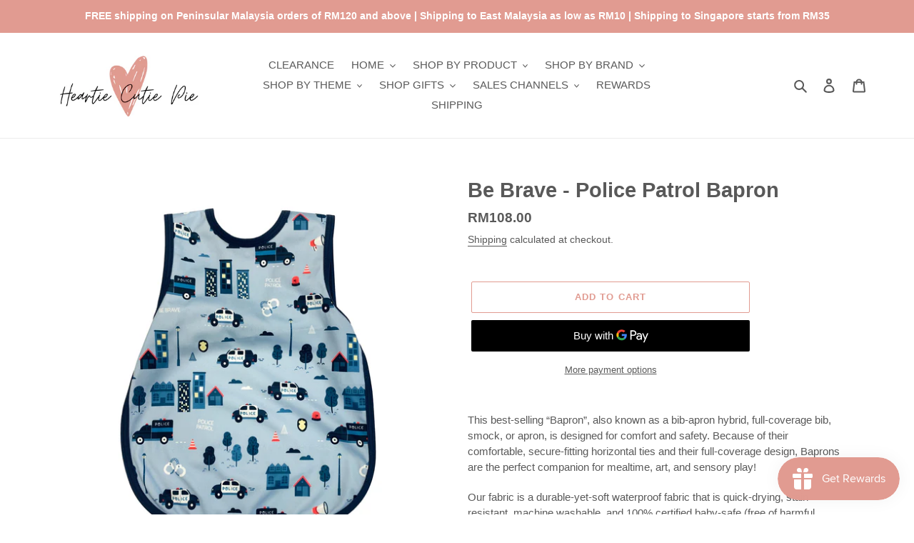

--- FILE ---
content_type: text/html; charset=utf-8
request_url: https://www.heartiecutiepie.com/products/be-brave-police-patrol-bapron
body_size: 34119
content:
<!doctype html>
<html class="no-js" lang="en">
<head>
  <meta charset="utf-8">
  <meta http-equiv="X-UA-Compatible" content="IE=edge,chrome=1">
  <meta name="viewport" content="width=device-width,initial-scale=1">
  <meta name="theme-color" content="#e19b91">

  <link rel="preconnect" href="https://cdn.shopify.com" crossorigin>
  <link rel="preconnect" href="https://fonts.shopify.com" crossorigin>
  <link rel="preconnect" href="https://monorail-edge.shopifysvc.com"><link rel="preload" href="//www.heartiecutiepie.com/cdn/shop/t/1/assets/theme.css?v=136619971045174987231609168133" as="style">
  <link rel="preload" as="font" href="" type="font/woff2" crossorigin>
  <link rel="preload" as="font" href="" type="font/woff2" crossorigin>
  <link rel="preload" as="font" href="" type="font/woff2" crossorigin>
  <link rel="preload" href="//www.heartiecutiepie.com/cdn/shop/t/1/assets/theme.js?v=136441056019758165691609168134" as="script">
  <link rel="preload" href="//www.heartiecutiepie.com/cdn/shop/t/1/assets/lazysizes.js?v=63098554868324070131609168132" as="script"><link rel="canonical" href="https://www.heartiecutiepie.com/products/be-brave-police-patrol-bapron"><link rel="shortcut icon" href="//www.heartiecutiepie.com/cdn/shop/files/LOGO_32x32.png?v=1614340937" type="image/png"><title>Be Brave - Police Patrol Bapron
&ndash; Heartie Cutie Pie</title><meta name="description" content="This best-selling “Bapron”, also known as a bib-apron hybrid, full-coverage bib, smock, or apron, is designed for comfort and safety. Because of their comfortable, secure-fitting horizontal ties and their full-coverage design, Baprons are the perfect companion for mealtime, art, and sensory play! Our fabric is a durabl"><!-- /snippets/social-meta-tags.liquid -->




<meta property="og:site_name" content="Heartie Cutie Pie">
<meta property="og:url" content="https://www.heartiecutiepie.com/products/be-brave-police-patrol-bapron">
<meta property="og:title" content="Be Brave - Police Patrol Bapron">
<meta property="og:type" content="product">
<meta property="og:description" content="This best-selling “Bapron”, also known as a bib-apron hybrid, full-coverage bib, smock, or apron, is designed for comfort and safety. Because of their comfortable, secure-fitting horizontal ties and their full-coverage design, Baprons are the perfect companion for mealtime, art, and sensory play! Our fabric is a durabl">

  <meta property="og:price:amount" content="108.00">
  <meta property="og:price:currency" content="MYR">

<meta property="og:image" content="http://www.heartiecutiepie.com/cdn/shop/products/PolicePatrol_Front_1024x1024_2x_aced16c2-1886-4386-82d7-e463e8d449ce_1200x1200.jpg?v=1611127325"><meta property="og:image" content="http://www.heartiecutiepie.com/cdn/shop/products/PolicePatrol_Back_1024x1024_2x_7670c2ac-a74d-4795-8171-2bbccd4984b6_1200x1200.jpg?v=1611127337"><meta property="og:image" content="http://www.heartiecutiepie.com/cdn/shop/products/image_1024x1024_2x_ddc936b7-6f3b-443d-9953-4a3f3eede258_1200x1200.jpg?v=1611127349">
<meta property="og:image:secure_url" content="https://www.heartiecutiepie.com/cdn/shop/products/PolicePatrol_Front_1024x1024_2x_aced16c2-1886-4386-82d7-e463e8d449ce_1200x1200.jpg?v=1611127325"><meta property="og:image:secure_url" content="https://www.heartiecutiepie.com/cdn/shop/products/PolicePatrol_Back_1024x1024_2x_7670c2ac-a74d-4795-8171-2bbccd4984b6_1200x1200.jpg?v=1611127337"><meta property="og:image:secure_url" content="https://www.heartiecutiepie.com/cdn/shop/products/image_1024x1024_2x_ddc936b7-6f3b-443d-9953-4a3f3eede258_1200x1200.jpg?v=1611127349">


<meta name="twitter:card" content="summary_large_image">
<meta name="twitter:title" content="Be Brave - Police Patrol Bapron">
<meta name="twitter:description" content="This best-selling “Bapron”, also known as a bib-apron hybrid, full-coverage bib, smock, or apron, is designed for comfort and safety. Because of their comfortable, secure-fitting horizontal ties and their full-coverage design, Baprons are the perfect companion for mealtime, art, and sensory play! Our fabric is a durabl">

  
<style data-shopify>
:root {
    --color-text: #595959;
    --color-text-rgb: 89, 89, 89;
    --color-body-text: #595959;
    --color-sale-text: #e19b91;
    --color-small-button-text-border: #3a3a3a;
    --color-text-field: #ffffff;
    --color-text-field-text: #000000;
    --color-text-field-text-rgb: 0, 0, 0;

    --color-btn-primary: #e19b91;
    --color-btn-primary-darker: #d67769;
    --color-btn-primary-text: #fff;

    --color-blankstate: rgba(89, 89, 89, 0.35);
    --color-blankstate-border: rgba(89, 89, 89, 0.2);
    --color-blankstate-background: rgba(89, 89, 89, 0.1);

    --color-text-focus:#3f3f3f;
    --color-overlay-text-focus:#e6e6e6;
    --color-btn-primary-focus:#d67769;
    --color-btn-social-focus:#d2d2d2;
    --color-small-button-text-border-focus:#606060;
    --predictive-search-focus:#f2f2f2;

    --color-body: #fff;
    --color-bg: #fff;
    --color-bg-rgb: 255, 255, 255;
    --color-bg-alt: rgba(89, 89, 89, 0.05);
    --color-bg-currency-selector: rgba(89, 89, 89, 0.2);

    --color-overlay-title-text: #ffffff;
    --color-image-overlay: #685858;
    --color-image-overlay-rgb: 104, 88, 88;--opacity-image-overlay: 0.2;--hover-overlay-opacity: 0.6;

    --color-border: #ebebeb;
    --color-border-form: #cccccc;
    --color-border-form-darker: #b3b3b3;

    --svg-select-icon: url(//www.heartiecutiepie.com/cdn/shop/t/1/assets/ico-select.svg?v=29003672709104678581609168152);
    --slick-img-url: url(//www.heartiecutiepie.com/cdn/shop/t/1/assets/ajax-loader.gif?v=41356863302472015721609168130);

    --font-weight-body--bold: 700;
    --font-weight-body--bolder: 700;

    --font-stack-header: Helvetica, Arial, sans-serif;
    --font-style-header: normal;
    --font-weight-header: 700;

    --font-stack-body: Helvetica, Arial, sans-serif;
    --font-style-body: normal;
    --font-weight-body: 400;

    --font-size-header: 22;

    --font-size-base: 15;

    --font-h1-desktop: 29;
    --font-h1-mobile: 27;
    --font-h2-desktop: 17;
    --font-h2-mobile: 15;
    --font-h3-mobile: 17;
    --font-h4-desktop: 14;
    --font-h4-mobile: 13;
    --font-h5-desktop: 12;
    --font-h5-mobile: 11;
    --font-h6-desktop: 11;
    --font-h6-mobile: 10;

    --font-mega-title-large-desktop: 55;

    --font-rich-text-large: 17;
    --font-rich-text-small: 13;

    
--color-video-bg: #f2f2f2;

    
    --global-color-image-loader-primary: rgba(89, 89, 89, 0.06);
    --global-color-image-loader-secondary: rgba(89, 89, 89, 0.12);
  }
</style>


  <style>*,::after,::before{box-sizing:border-box}body{margin:0}body,html{background-color:var(--color-body)}body,button{font-size:calc(var(--font-size-base) * 1px);font-family:var(--font-stack-body);font-style:var(--font-style-body);font-weight:var(--font-weight-body);color:var(--color-text);line-height:1.5}body,button{-webkit-font-smoothing:antialiased;-webkit-text-size-adjust:100%}.border-bottom{border-bottom:1px solid var(--color-border)}.btn--link{background-color:transparent;border:0;margin:0;color:var(--color-text);text-align:left}.text-right{text-align:right}.icon{display:inline-block;width:20px;height:20px;vertical-align:middle;fill:currentColor}.icon__fallback-text,.visually-hidden{position:absolute!important;overflow:hidden;clip:rect(0 0 0 0);height:1px;width:1px;margin:-1px;padding:0;border:0}svg.icon:not(.icon--full-color) circle,svg.icon:not(.icon--full-color) ellipse,svg.icon:not(.icon--full-color) g,svg.icon:not(.icon--full-color) line,svg.icon:not(.icon--full-color) path,svg.icon:not(.icon--full-color) polygon,svg.icon:not(.icon--full-color) polyline,svg.icon:not(.icon--full-color) rect,symbol.icon:not(.icon--full-color) circle,symbol.icon:not(.icon--full-color) ellipse,symbol.icon:not(.icon--full-color) g,symbol.icon:not(.icon--full-color) line,symbol.icon:not(.icon--full-color) path,symbol.icon:not(.icon--full-color) polygon,symbol.icon:not(.icon--full-color) polyline,symbol.icon:not(.icon--full-color) rect{fill:inherit;stroke:inherit}li{list-style:none}.list--inline{padding:0;margin:0}.list--inline>li{display:inline-block;margin-bottom:0;vertical-align:middle}a{color:var(--color-text);text-decoration:none}.h1,.h2,h1,h2{margin:0 0 17.5px;font-family:var(--font-stack-header);font-style:var(--font-style-header);font-weight:var(--font-weight-header);line-height:1.2;overflow-wrap:break-word;word-wrap:break-word}.h1 a,.h2 a,h1 a,h2 a{color:inherit;text-decoration:none;font-weight:inherit}.h1,h1{font-size:calc(((var(--font-h1-desktop))/ (var(--font-size-base))) * 1em);text-transform:none;letter-spacing:0}@media only screen and (max-width:749px){.h1,h1{font-size:calc(((var(--font-h1-mobile))/ (var(--font-size-base))) * 1em)}}.h2,h2{font-size:calc(((var(--font-h2-desktop))/ (var(--font-size-base))) * 1em);text-transform:uppercase;letter-spacing:.1em}@media only screen and (max-width:749px){.h2,h2{font-size:calc(((var(--font-h2-mobile))/ (var(--font-size-base))) * 1em)}}p{color:var(--color-body-text);margin:0 0 19.44444px}@media only screen and (max-width:749px){p{font-size:calc(((var(--font-size-base) - 1)/ (var(--font-size-base))) * 1em)}}p:last-child{margin-bottom:0}@media only screen and (max-width:749px){.small--hide{display:none!important}}.grid{list-style:none;margin:0;padding:0;margin-left:-30px}.grid::after{content:'';display:table;clear:both}@media only screen and (max-width:749px){.grid{margin-left:-22px}}.grid::after{content:'';display:table;clear:both}.grid--no-gutters{margin-left:0}.grid--no-gutters .grid__item{padding-left:0}.grid--table{display:table;table-layout:fixed;width:100%}.grid--table>.grid__item{float:none;display:table-cell;vertical-align:middle}.grid__item{float:left;padding-left:30px;width:100%}@media only screen and (max-width:749px){.grid__item{padding-left:22px}}.grid__item[class*="--push"]{position:relative}@media only screen and (min-width:750px){.medium-up--one-quarter{width:25%}.medium-up--push-one-third{width:33.33%}.medium-up--one-half{width:50%}.medium-up--push-one-third{left:33.33%;position:relative}}.site-header{position:relative;background-color:var(--color-body)}@media only screen and (max-width:749px){.site-header{border-bottom:1px solid var(--color-border)}}@media only screen and (min-width:750px){.site-header{padding:0 55px}.site-header.logo--center{padding-top:30px}}.site-header__logo{margin:15px 0}.logo-align--center .site-header__logo{text-align:center;margin:0 auto}@media only screen and (max-width:749px){.logo-align--center .site-header__logo{text-align:left;margin:15px 0}}@media only screen and (max-width:749px){.site-header__logo{padding-left:22px;text-align:left}.site-header__logo img{margin:0}}.site-header__logo-link{display:inline-block;word-break:break-word}@media only screen and (min-width:750px){.logo-align--center .site-header__logo-link{margin:0 auto}}.site-header__logo-image{display:block}@media only screen and (min-width:750px){.site-header__logo-image{margin:0 auto}}.site-header__logo-image img{width:100%}.site-header__logo-image--centered img{margin:0 auto}.site-header__logo img{display:block}.site-header__icons{position:relative;white-space:nowrap}@media only screen and (max-width:749px){.site-header__icons{width:auto;padding-right:13px}.site-header__icons .btn--link,.site-header__icons .site-header__cart{font-size:calc(((var(--font-size-base))/ (var(--font-size-base))) * 1em)}}.site-header__icons-wrapper{position:relative;display:-webkit-flex;display:-ms-flexbox;display:flex;width:100%;-ms-flex-align:center;-webkit-align-items:center;-moz-align-items:center;-ms-align-items:center;-o-align-items:center;align-items:center;-webkit-justify-content:flex-end;-ms-justify-content:flex-end;justify-content:flex-end}.site-header__account,.site-header__cart,.site-header__search{position:relative}.site-header__search.site-header__icon{display:none}@media only screen and (min-width:1400px){.site-header__search.site-header__icon{display:block}}.site-header__search-toggle{display:block}@media only screen and (min-width:750px){.site-header__account,.site-header__cart{padding:10px 11px}}.site-header__cart-title,.site-header__search-title{position:absolute!important;overflow:hidden;clip:rect(0 0 0 0);height:1px;width:1px;margin:-1px;padding:0;border:0;display:block;vertical-align:middle}.site-header__cart-title{margin-right:3px}.site-header__cart-count{display:flex;align-items:center;justify-content:center;position:absolute;right:.4rem;top:.2rem;font-weight:700;background-color:var(--color-btn-primary);color:var(--color-btn-primary-text);border-radius:50%;min-width:1em;height:1em}.site-header__cart-count span{font-family:HelveticaNeue,"Helvetica Neue",Helvetica,Arial,sans-serif;font-size:calc(11em / 16);line-height:1}@media only screen and (max-width:749px){.site-header__cart-count{top:calc(7em / 16);right:0;border-radius:50%;min-width:calc(19em / 16);height:calc(19em / 16)}}@media only screen and (max-width:749px){.site-header__cart-count span{padding:.25em calc(6em / 16);font-size:12px}}.site-header__menu{display:none}@media only screen and (max-width:749px){.site-header__icon{display:inline-block;vertical-align:middle;padding:10px 11px;margin:0}}@media only screen and (min-width:750px){.site-header__icon .icon-search{margin-right:3px}}.announcement-bar{z-index:10;position:relative;text-align:center;border-bottom:1px solid transparent;padding:2px}.announcement-bar__link{display:block}.announcement-bar__message{display:block;padding:11px 22px;font-size:calc(((16)/ (var(--font-size-base))) * 1em);font-weight:var(--font-weight-header)}@media only screen and (min-width:750px){.announcement-bar__message{padding-left:55px;padding-right:55px}}.site-nav{position:relative;padding:0;text-align:center;margin:25px 0}.site-nav a{padding:3px 10px}.site-nav__link{display:block;white-space:nowrap}.site-nav--centered .site-nav__link{padding-top:0}.site-nav__link .icon-chevron-down{width:calc(8em / 16);height:calc(8em / 16);margin-left:.5rem}.site-nav__label{border-bottom:1px solid transparent}.site-nav__link--active .site-nav__label{border-bottom-color:var(--color-text)}.site-nav__link--button{border:none;background-color:transparent;padding:3px 10px}.site-header__mobile-nav{z-index:11;position:relative;background-color:var(--color-body)}@media only screen and (max-width:749px){.site-header__mobile-nav{display:-webkit-flex;display:-ms-flexbox;display:flex;width:100%;-ms-flex-align:center;-webkit-align-items:center;-moz-align-items:center;-ms-align-items:center;-o-align-items:center;align-items:center}}.mobile-nav--open .icon-close{display:none}.main-content{opacity:0}.main-content .shopify-section{display:none}.main-content .shopify-section:first-child{display:inherit}.critical-hidden{display:none}</style>

  <script>
    window.performance.mark('debut:theme_stylesheet_loaded.start');

    function onLoadStylesheet() {
      performance.mark('debut:theme_stylesheet_loaded.end');
      performance.measure('debut:theme_stylesheet_loaded', 'debut:theme_stylesheet_loaded.start', 'debut:theme_stylesheet_loaded.end');

      var url = "//www.heartiecutiepie.com/cdn/shop/t/1/assets/theme.css?v=136619971045174987231609168133";
      var link = document.querySelector('link[href="' + url + '"]');
      link.loaded = true;
      link.dispatchEvent(new Event('load'));
    }
  </script>

  <link rel="stylesheet" href="//www.heartiecutiepie.com/cdn/shop/t/1/assets/theme.css?v=136619971045174987231609168133" type="text/css" media="print" onload="this.media='all';onLoadStylesheet()">

  <style>
    
    
    
    
    
    
  </style>

  <script>
    var theme = {
      breakpoints: {
        medium: 750,
        large: 990,
        widescreen: 1400
      },
      strings: {
        addToCart: "Add to cart",
        soldOut: "Sold out",
        unavailable: "Unavailable",
        regularPrice: "Regular price",
        salePrice: "Sale price",
        sale: "Sale",
        fromLowestPrice: "from [price]",
        vendor: "Vendor",
        showMore: "Show More",
        showLess: "Show Less",
        searchFor: "Search for",
        addressError: "Error looking up that address",
        addressNoResults: "No results for that address",
        addressQueryLimit: "You have exceeded the Google API usage limit. Consider upgrading to a \u003ca href=\"https:\/\/developers.google.com\/maps\/premium\/usage-limits\"\u003ePremium Plan\u003c\/a\u003e.",
        authError: "There was a problem authenticating your Google Maps account.",
        newWindow: "Opens in a new window.",
        external: "Opens external website.",
        newWindowExternal: "Opens external website in a new window.",
        removeLabel: "Remove [product]",
        update: "Update",
        quantity: "Quantity",
        discountedTotal: "Discounted total",
        regularTotal: "Regular total",
        priceColumn: "See Price column for discount details.",
        quantityMinimumMessage: "Quantity must be 1 or more",
        cartError: "There was an error while updating your cart. Please try again.",
        removedItemMessage: "Removed \u003cspan class=\"cart__removed-product-details\"\u003e([quantity]) [link]\u003c\/span\u003e from your cart.",
        unitPrice: "Unit price",
        unitPriceSeparator: "per",
        oneCartCount: "1 item",
        otherCartCount: "[count] items",
        quantityLabel: "Quantity: [count]",
        products: "Products",
        loading: "Loading",
        number_of_results: "[result_number] of [results_count]",
        number_of_results_found: "[results_count] results found",
        one_result_found: "1 result found"
      },
      moneyFormat: "RM{{amount}} ",
      moneyFormatWithCurrency: "RM{{amount}} ",
      settings: {
        predictiveSearchEnabled: true,
        predictiveSearchShowPrice: false,
        predictiveSearchShowVendor: false
      },
      stylesheet: "//www.heartiecutiepie.com/cdn/shop/t/1/assets/theme.css?v=136619971045174987231609168133"
    }

    document.documentElement.className = document.documentElement.className.replace('no-js', 'js');
  </script><script src="//www.heartiecutiepie.com/cdn/shop/t/1/assets/theme.js?v=136441056019758165691609168134" defer="defer"></script>
  <script src="//www.heartiecutiepie.com/cdn/shop/t/1/assets/lazysizes.js?v=63098554868324070131609168132" async="async"></script>

  <script type="text/javascript">
    if (window.MSInputMethodContext && document.documentMode) {
      var scripts = document.getElementsByTagName('script')[0];
      var polyfill = document.createElement("script");
      polyfill.defer = true;
      polyfill.src = "//www.heartiecutiepie.com/cdn/shop/t/1/assets/ie11CustomProperties.min.js?v=146208399201472936201609168132";

      scripts.parentNode.insertBefore(polyfill, scripts);
    }
  </script>

  <script>window.performance && window.performance.mark && window.performance.mark('shopify.content_for_header.start');</script><meta id="shopify-digital-wallet" name="shopify-digital-wallet" content="/52077396131/digital_wallets/dialog">
<link rel="alternate" type="application/json+oembed" href="https://www.heartiecutiepie.com/products/be-brave-police-patrol-bapron.oembed">
<script async="async" src="/checkouts/internal/preloads.js?locale=en-MY"></script>
<script id="shopify-features" type="application/json">{"accessToken":"0d8b845067caf5c241e9a4735a4e7f7c","betas":["rich-media-storefront-analytics"],"domain":"www.heartiecutiepie.com","predictiveSearch":true,"shopId":52077396131,"locale":"en"}</script>
<script>var Shopify = Shopify || {};
Shopify.shop = "heartie-cutie-pie.myshopify.com";
Shopify.locale = "en";
Shopify.currency = {"active":"MYR","rate":"1.0"};
Shopify.country = "MY";
Shopify.theme = {"name":"Debut","id":117248852131,"schema_name":"Debut","schema_version":"17.7.0","theme_store_id":796,"role":"main"};
Shopify.theme.handle = "null";
Shopify.theme.style = {"id":null,"handle":null};
Shopify.cdnHost = "www.heartiecutiepie.com/cdn";
Shopify.routes = Shopify.routes || {};
Shopify.routes.root = "/";</script>
<script type="module">!function(o){(o.Shopify=o.Shopify||{}).modules=!0}(window);</script>
<script>!function(o){function n(){var o=[];function n(){o.push(Array.prototype.slice.apply(arguments))}return n.q=o,n}var t=o.Shopify=o.Shopify||{};t.loadFeatures=n(),t.autoloadFeatures=n()}(window);</script>
<script id="shop-js-analytics" type="application/json">{"pageType":"product"}</script>
<script defer="defer" async type="module" src="//www.heartiecutiepie.com/cdn/shopifycloud/shop-js/modules/v2/client.init-shop-cart-sync_IZsNAliE.en.esm.js"></script>
<script defer="defer" async type="module" src="//www.heartiecutiepie.com/cdn/shopifycloud/shop-js/modules/v2/chunk.common_0OUaOowp.esm.js"></script>
<script type="module">
  await import("//www.heartiecutiepie.com/cdn/shopifycloud/shop-js/modules/v2/client.init-shop-cart-sync_IZsNAliE.en.esm.js");
await import("//www.heartiecutiepie.com/cdn/shopifycloud/shop-js/modules/v2/chunk.common_0OUaOowp.esm.js");

  window.Shopify.SignInWithShop?.initShopCartSync?.({"fedCMEnabled":true,"windoidEnabled":true});

</script>
<script>(function() {
  var isLoaded = false;
  function asyncLoad() {
    if (isLoaded) return;
    isLoaded = true;
    var urls = ["https:\/\/js.smile.io\/v1\/smile-shopify.js?shop=heartie-cutie-pie.myshopify.com","https:\/\/cdn-gp01.grabpay.com\/shopify\/js\/v1\/grab-widget-paylater.js?shop=heartie-cutie-pie.myshopify.com"];
    for (var i = 0; i < urls.length; i++) {
      var s = document.createElement('script');
      s.type = 'text/javascript';
      s.async = true;
      s.src = urls[i];
      var x = document.getElementsByTagName('script')[0];
      x.parentNode.insertBefore(s, x);
    }
  };
  if(window.attachEvent) {
    window.attachEvent('onload', asyncLoad);
  } else {
    window.addEventListener('load', asyncLoad, false);
  }
})();</script>
<script id="__st">var __st={"a":52077396131,"offset":28800,"reqid":"f333a6e2-e916-4c4f-9fc3-7444acfff0dc-1768519327","pageurl":"www.heartiecutiepie.com\/products\/be-brave-police-patrol-bapron","u":"f3618acb995e","p":"product","rtyp":"product","rid":6012163227811};</script>
<script>window.ShopifyPaypalV4VisibilityTracking = true;</script>
<script id="captcha-bootstrap">!function(){'use strict';const t='contact',e='account',n='new_comment',o=[[t,t],['blogs',n],['comments',n],[t,'customer']],c=[[e,'customer_login'],[e,'guest_login'],[e,'recover_customer_password'],[e,'create_customer']],r=t=>t.map((([t,e])=>`form[action*='/${t}']:not([data-nocaptcha='true']) input[name='form_type'][value='${e}']`)).join(','),a=t=>()=>t?[...document.querySelectorAll(t)].map((t=>t.form)):[];function s(){const t=[...o],e=r(t);return a(e)}const i='password',u='form_key',d=['recaptcha-v3-token','g-recaptcha-response','h-captcha-response',i],f=()=>{try{return window.sessionStorage}catch{return}},m='__shopify_v',_=t=>t.elements[u];function p(t,e,n=!1){try{const o=window.sessionStorage,c=JSON.parse(o.getItem(e)),{data:r}=function(t){const{data:e,action:n}=t;return t[m]||n?{data:e,action:n}:{data:t,action:n}}(c);for(const[e,n]of Object.entries(r))t.elements[e]&&(t.elements[e].value=n);n&&o.removeItem(e)}catch(o){console.error('form repopulation failed',{error:o})}}const l='form_type',E='cptcha';function T(t){t.dataset[E]=!0}const w=window,h=w.document,L='Shopify',v='ce_forms',y='captcha';let A=!1;((t,e)=>{const n=(g='f06e6c50-85a8-45c8-87d0-21a2b65856fe',I='https://cdn.shopify.com/shopifycloud/storefront-forms-hcaptcha/ce_storefront_forms_captcha_hcaptcha.v1.5.2.iife.js',D={infoText:'Protected by hCaptcha',privacyText:'Privacy',termsText:'Terms'},(t,e,n)=>{const o=w[L][v],c=o.bindForm;if(c)return c(t,g,e,D).then(n);var r;o.q.push([[t,g,e,D],n]),r=I,A||(h.body.append(Object.assign(h.createElement('script'),{id:'captcha-provider',async:!0,src:r})),A=!0)});var g,I,D;w[L]=w[L]||{},w[L][v]=w[L][v]||{},w[L][v].q=[],w[L][y]=w[L][y]||{},w[L][y].protect=function(t,e){n(t,void 0,e),T(t)},Object.freeze(w[L][y]),function(t,e,n,w,h,L){const[v,y,A,g]=function(t,e,n){const i=e?o:[],u=t?c:[],d=[...i,...u],f=r(d),m=r(i),_=r(d.filter((([t,e])=>n.includes(e))));return[a(f),a(m),a(_),s()]}(w,h,L),I=t=>{const e=t.target;return e instanceof HTMLFormElement?e:e&&e.form},D=t=>v().includes(t);t.addEventListener('submit',(t=>{const e=I(t);if(!e)return;const n=D(e)&&!e.dataset.hcaptchaBound&&!e.dataset.recaptchaBound,o=_(e),c=g().includes(e)&&(!o||!o.value);(n||c)&&t.preventDefault(),c&&!n&&(function(t){try{if(!f())return;!function(t){const e=f();if(!e)return;const n=_(t);if(!n)return;const o=n.value;o&&e.removeItem(o)}(t);const e=Array.from(Array(32),(()=>Math.random().toString(36)[2])).join('');!function(t,e){_(t)||t.append(Object.assign(document.createElement('input'),{type:'hidden',name:u})),t.elements[u].value=e}(t,e),function(t,e){const n=f();if(!n)return;const o=[...t.querySelectorAll(`input[type='${i}']`)].map((({name:t})=>t)),c=[...d,...o],r={};for(const[a,s]of new FormData(t).entries())c.includes(a)||(r[a]=s);n.setItem(e,JSON.stringify({[m]:1,action:t.action,data:r}))}(t,e)}catch(e){console.error('failed to persist form',e)}}(e),e.submit())}));const S=(t,e)=>{t&&!t.dataset[E]&&(n(t,e.some((e=>e===t))),T(t))};for(const o of['focusin','change'])t.addEventListener(o,(t=>{const e=I(t);D(e)&&S(e,y())}));const B=e.get('form_key'),M=e.get(l),P=B&&M;t.addEventListener('DOMContentLoaded',(()=>{const t=y();if(P)for(const e of t)e.elements[l].value===M&&p(e,B);[...new Set([...A(),...v().filter((t=>'true'===t.dataset.shopifyCaptcha))])].forEach((e=>S(e,t)))}))}(h,new URLSearchParams(w.location.search),n,t,e,['guest_login'])})(!0,!0)}();</script>
<script integrity="sha256-4kQ18oKyAcykRKYeNunJcIwy7WH5gtpwJnB7kiuLZ1E=" data-source-attribution="shopify.loadfeatures" defer="defer" src="//www.heartiecutiepie.com/cdn/shopifycloud/storefront/assets/storefront/load_feature-a0a9edcb.js" crossorigin="anonymous"></script>
<script data-source-attribution="shopify.dynamic_checkout.dynamic.init">var Shopify=Shopify||{};Shopify.PaymentButton=Shopify.PaymentButton||{isStorefrontPortableWallets:!0,init:function(){window.Shopify.PaymentButton.init=function(){};var t=document.createElement("script");t.src="https://www.heartiecutiepie.com/cdn/shopifycloud/portable-wallets/latest/portable-wallets.en.js",t.type="module",document.head.appendChild(t)}};
</script>
<script data-source-attribution="shopify.dynamic_checkout.buyer_consent">
  function portableWalletsHideBuyerConsent(e){var t=document.getElementById("shopify-buyer-consent"),n=document.getElementById("shopify-subscription-policy-button");t&&n&&(t.classList.add("hidden"),t.setAttribute("aria-hidden","true"),n.removeEventListener("click",e))}function portableWalletsShowBuyerConsent(e){var t=document.getElementById("shopify-buyer-consent"),n=document.getElementById("shopify-subscription-policy-button");t&&n&&(t.classList.remove("hidden"),t.removeAttribute("aria-hidden"),n.addEventListener("click",e))}window.Shopify?.PaymentButton&&(window.Shopify.PaymentButton.hideBuyerConsent=portableWalletsHideBuyerConsent,window.Shopify.PaymentButton.showBuyerConsent=portableWalletsShowBuyerConsent);
</script>
<script>
  function portableWalletsCleanup(e){e&&e.src&&console.error("Failed to load portable wallets script "+e.src);var t=document.querySelectorAll("shopify-accelerated-checkout .shopify-payment-button__skeleton, shopify-accelerated-checkout-cart .wallet-cart-button__skeleton"),e=document.getElementById("shopify-buyer-consent");for(let e=0;e<t.length;e++)t[e].remove();e&&e.remove()}function portableWalletsNotLoadedAsModule(e){e instanceof ErrorEvent&&"string"==typeof e.message&&e.message.includes("import.meta")&&"string"==typeof e.filename&&e.filename.includes("portable-wallets")&&(window.removeEventListener("error",portableWalletsNotLoadedAsModule),window.Shopify.PaymentButton.failedToLoad=e,"loading"===document.readyState?document.addEventListener("DOMContentLoaded",window.Shopify.PaymentButton.init):window.Shopify.PaymentButton.init())}window.addEventListener("error",portableWalletsNotLoadedAsModule);
</script>

<script type="module" src="https://www.heartiecutiepie.com/cdn/shopifycloud/portable-wallets/latest/portable-wallets.en.js" onError="portableWalletsCleanup(this)" crossorigin="anonymous"></script>
<script nomodule>
  document.addEventListener("DOMContentLoaded", portableWalletsCleanup);
</script>

<link id="shopify-accelerated-checkout-styles" rel="stylesheet" media="screen" href="https://www.heartiecutiepie.com/cdn/shopifycloud/portable-wallets/latest/accelerated-checkout-backwards-compat.css" crossorigin="anonymous">
<style id="shopify-accelerated-checkout-cart">
        #shopify-buyer-consent {
  margin-top: 1em;
  display: inline-block;
  width: 100%;
}

#shopify-buyer-consent.hidden {
  display: none;
}

#shopify-subscription-policy-button {
  background: none;
  border: none;
  padding: 0;
  text-decoration: underline;
  font-size: inherit;
  cursor: pointer;
}

#shopify-subscription-policy-button::before {
  box-shadow: none;
}

      </style>

<script>window.performance && window.performance.mark && window.performance.mark('shopify.content_for_header.end');</script>
<script>
var grab_widget_visiblity='1';
var grab_widget_tenure='4';
var grab_widget_money_format = "RM{{amount}} ";
var grab_data_currency_code = 'MYR';
var grab_widget_current_page_type = 'product';
var grab_page_config_param =  [];
</script>

<script>
grab_page_config_param.push({"page":"product","type":"multi_line","price_element":".product__price .price__sale > dd > span","element_holder":".product__price","position":"after"});
</script>

                  <script>
              if (typeof BSS_PL == 'undefined') {
                  var BSS_PL = {};
              }
              var bssPlApiServer = "https://product-labels-pro.bsscommerce.com";
              BSS_PL.customerTags = 'null';
              BSS_PL.configData = [];
              BSS_PL.storeId = 16230;
              BSS_PL.currentPlan = "false";
              BSS_PL.storeIdCustomOld = "10678";
              BSS_PL.storeIdOldWIthPriority = "12200";
              </script>
          <style>
.homepage-slideshow .slick-slide .bss_pl_img {
    visibility: hidden !important;
}
</style>
                    
<script>(() => {const installerKey = 'docapp-free-gift-auto-install'; const urlParams = new URLSearchParams(window.location.search); if (urlParams.get(installerKey)) {window.sessionStorage.setItem(installerKey, JSON.stringify({integrationId: urlParams.get('docapp-integration-id'), divClass: urlParams.get('docapp-install-class'), check: urlParams.get('docapp-check')}));}})();</script>

<script>(() => {const previewKey = 'docapp-free-gift-test'; const urlParams = new URLSearchParams(window.location.search); if (urlParams.get(previewKey)) {window.sessionStorage.setItem(previewKey, JSON.stringify({active: true, integrationId: urlParams.get('docapp-free-gift-inst-test')}));}})();</script>
<link href="https://monorail-edge.shopifysvc.com" rel="dns-prefetch">
<script>(function(){if ("sendBeacon" in navigator && "performance" in window) {try {var session_token_from_headers = performance.getEntriesByType('navigation')[0].serverTiming.find(x => x.name == '_s').description;} catch {var session_token_from_headers = undefined;}var session_cookie_matches = document.cookie.match(/_shopify_s=([^;]*)/);var session_token_from_cookie = session_cookie_matches && session_cookie_matches.length === 2 ? session_cookie_matches[1] : "";var session_token = session_token_from_headers || session_token_from_cookie || "";function handle_abandonment_event(e) {var entries = performance.getEntries().filter(function(entry) {return /monorail-edge.shopifysvc.com/.test(entry.name);});if (!window.abandonment_tracked && entries.length === 0) {window.abandonment_tracked = true;var currentMs = Date.now();var navigation_start = performance.timing.navigationStart;var payload = {shop_id: 52077396131,url: window.location.href,navigation_start,duration: currentMs - navigation_start,session_token,page_type: "product"};window.navigator.sendBeacon("https://monorail-edge.shopifysvc.com/v1/produce", JSON.stringify({schema_id: "online_store_buyer_site_abandonment/1.1",payload: payload,metadata: {event_created_at_ms: currentMs,event_sent_at_ms: currentMs}}));}}window.addEventListener('pagehide', handle_abandonment_event);}}());</script>
<script id="web-pixels-manager-setup">(function e(e,d,r,n,o){if(void 0===o&&(o={}),!Boolean(null===(a=null===(i=window.Shopify)||void 0===i?void 0:i.analytics)||void 0===a?void 0:a.replayQueue)){var i,a;window.Shopify=window.Shopify||{};var t=window.Shopify;t.analytics=t.analytics||{};var s=t.analytics;s.replayQueue=[],s.publish=function(e,d,r){return s.replayQueue.push([e,d,r]),!0};try{self.performance.mark("wpm:start")}catch(e){}var l=function(){var e={modern:/Edge?\/(1{2}[4-9]|1[2-9]\d|[2-9]\d{2}|\d{4,})\.\d+(\.\d+|)|Firefox\/(1{2}[4-9]|1[2-9]\d|[2-9]\d{2}|\d{4,})\.\d+(\.\d+|)|Chrom(ium|e)\/(9{2}|\d{3,})\.\d+(\.\d+|)|(Maci|X1{2}).+ Version\/(15\.\d+|(1[6-9]|[2-9]\d|\d{3,})\.\d+)([,.]\d+|)( \(\w+\)|)( Mobile\/\w+|) Safari\/|Chrome.+OPR\/(9{2}|\d{3,})\.\d+\.\d+|(CPU[ +]OS|iPhone[ +]OS|CPU[ +]iPhone|CPU IPhone OS|CPU iPad OS)[ +]+(15[._]\d+|(1[6-9]|[2-9]\d|\d{3,})[._]\d+)([._]\d+|)|Android:?[ /-](13[3-9]|1[4-9]\d|[2-9]\d{2}|\d{4,})(\.\d+|)(\.\d+|)|Android.+Firefox\/(13[5-9]|1[4-9]\d|[2-9]\d{2}|\d{4,})\.\d+(\.\d+|)|Android.+Chrom(ium|e)\/(13[3-9]|1[4-9]\d|[2-9]\d{2}|\d{4,})\.\d+(\.\d+|)|SamsungBrowser\/([2-9]\d|\d{3,})\.\d+/,legacy:/Edge?\/(1[6-9]|[2-9]\d|\d{3,})\.\d+(\.\d+|)|Firefox\/(5[4-9]|[6-9]\d|\d{3,})\.\d+(\.\d+|)|Chrom(ium|e)\/(5[1-9]|[6-9]\d|\d{3,})\.\d+(\.\d+|)([\d.]+$|.*Safari\/(?![\d.]+ Edge\/[\d.]+$))|(Maci|X1{2}).+ Version\/(10\.\d+|(1[1-9]|[2-9]\d|\d{3,})\.\d+)([,.]\d+|)( \(\w+\)|)( Mobile\/\w+|) Safari\/|Chrome.+OPR\/(3[89]|[4-9]\d|\d{3,})\.\d+\.\d+|(CPU[ +]OS|iPhone[ +]OS|CPU[ +]iPhone|CPU IPhone OS|CPU iPad OS)[ +]+(10[._]\d+|(1[1-9]|[2-9]\d|\d{3,})[._]\d+)([._]\d+|)|Android:?[ /-](13[3-9]|1[4-9]\d|[2-9]\d{2}|\d{4,})(\.\d+|)(\.\d+|)|Mobile Safari.+OPR\/([89]\d|\d{3,})\.\d+\.\d+|Android.+Firefox\/(13[5-9]|1[4-9]\d|[2-9]\d{2}|\d{4,})\.\d+(\.\d+|)|Android.+Chrom(ium|e)\/(13[3-9]|1[4-9]\d|[2-9]\d{2}|\d{4,})\.\d+(\.\d+|)|Android.+(UC? ?Browser|UCWEB|U3)[ /]?(15\.([5-9]|\d{2,})|(1[6-9]|[2-9]\d|\d{3,})\.\d+)\.\d+|SamsungBrowser\/(5\.\d+|([6-9]|\d{2,})\.\d+)|Android.+MQ{2}Browser\/(14(\.(9|\d{2,})|)|(1[5-9]|[2-9]\d|\d{3,})(\.\d+|))(\.\d+|)|K[Aa][Ii]OS\/(3\.\d+|([4-9]|\d{2,})\.\d+)(\.\d+|)/},d=e.modern,r=e.legacy,n=navigator.userAgent;return n.match(d)?"modern":n.match(r)?"legacy":"unknown"}(),u="modern"===l?"modern":"legacy",c=(null!=n?n:{modern:"",legacy:""})[u],f=function(e){return[e.baseUrl,"/wpm","/b",e.hashVersion,"modern"===e.buildTarget?"m":"l",".js"].join("")}({baseUrl:d,hashVersion:r,buildTarget:u}),m=function(e){var d=e.version,r=e.bundleTarget,n=e.surface,o=e.pageUrl,i=e.monorailEndpoint;return{emit:function(e){var a=e.status,t=e.errorMsg,s=(new Date).getTime(),l=JSON.stringify({metadata:{event_sent_at_ms:s},events:[{schema_id:"web_pixels_manager_load/3.1",payload:{version:d,bundle_target:r,page_url:o,status:a,surface:n,error_msg:t},metadata:{event_created_at_ms:s}}]});if(!i)return console&&console.warn&&console.warn("[Web Pixels Manager] No Monorail endpoint provided, skipping logging."),!1;try{return self.navigator.sendBeacon.bind(self.navigator)(i,l)}catch(e){}var u=new XMLHttpRequest;try{return u.open("POST",i,!0),u.setRequestHeader("Content-Type","text/plain"),u.send(l),!0}catch(e){return console&&console.warn&&console.warn("[Web Pixels Manager] Got an unhandled error while logging to Monorail."),!1}}}}({version:r,bundleTarget:l,surface:e.surface,pageUrl:self.location.href,monorailEndpoint:e.monorailEndpoint});try{o.browserTarget=l,function(e){var d=e.src,r=e.async,n=void 0===r||r,o=e.onload,i=e.onerror,a=e.sri,t=e.scriptDataAttributes,s=void 0===t?{}:t,l=document.createElement("script"),u=document.querySelector("head"),c=document.querySelector("body");if(l.async=n,l.src=d,a&&(l.integrity=a,l.crossOrigin="anonymous"),s)for(var f in s)if(Object.prototype.hasOwnProperty.call(s,f))try{l.dataset[f]=s[f]}catch(e){}if(o&&l.addEventListener("load",o),i&&l.addEventListener("error",i),u)u.appendChild(l);else{if(!c)throw new Error("Did not find a head or body element to append the script");c.appendChild(l)}}({src:f,async:!0,onload:function(){if(!function(){var e,d;return Boolean(null===(d=null===(e=window.Shopify)||void 0===e?void 0:e.analytics)||void 0===d?void 0:d.initialized)}()){var d=window.webPixelsManager.init(e)||void 0;if(d){var r=window.Shopify.analytics;r.replayQueue.forEach((function(e){var r=e[0],n=e[1],o=e[2];d.publishCustomEvent(r,n,o)})),r.replayQueue=[],r.publish=d.publishCustomEvent,r.visitor=d.visitor,r.initialized=!0}}},onerror:function(){return m.emit({status:"failed",errorMsg:"".concat(f," has failed to load")})},sri:function(e){var d=/^sha384-[A-Za-z0-9+/=]+$/;return"string"==typeof e&&d.test(e)}(c)?c:"",scriptDataAttributes:o}),m.emit({status:"loading"})}catch(e){m.emit({status:"failed",errorMsg:(null==e?void 0:e.message)||"Unknown error"})}}})({shopId: 52077396131,storefrontBaseUrl: "https://www.heartiecutiepie.com",extensionsBaseUrl: "https://extensions.shopifycdn.com/cdn/shopifycloud/web-pixels-manager",monorailEndpoint: "https://monorail-edge.shopifysvc.com/unstable/produce_batch",surface: "storefront-renderer",enabledBetaFlags: ["2dca8a86"],webPixelsConfigList: [{"id":"106070179","eventPayloadVersion":"v1","runtimeContext":"LAX","scriptVersion":"1","type":"CUSTOM","privacyPurposes":["ANALYTICS"],"name":"Google Analytics tag (migrated)"},{"id":"shopify-app-pixel","configuration":"{}","eventPayloadVersion":"v1","runtimeContext":"STRICT","scriptVersion":"0450","apiClientId":"shopify-pixel","type":"APP","privacyPurposes":["ANALYTICS","MARKETING"]},{"id":"shopify-custom-pixel","eventPayloadVersion":"v1","runtimeContext":"LAX","scriptVersion":"0450","apiClientId":"shopify-pixel","type":"CUSTOM","privacyPurposes":["ANALYTICS","MARKETING"]}],isMerchantRequest: false,initData: {"shop":{"name":"Heartie Cutie Pie","paymentSettings":{"currencyCode":"MYR"},"myshopifyDomain":"heartie-cutie-pie.myshopify.com","countryCode":"MY","storefrontUrl":"https:\/\/www.heartiecutiepie.com"},"customer":null,"cart":null,"checkout":null,"productVariants":[{"price":{"amount":108.0,"currencyCode":"MYR"},"product":{"title":"Be Brave - Police Patrol Bapron","vendor":"BapronBaby","id":"6012163227811","untranslatedTitle":"Be Brave - Police Patrol Bapron","url":"\/products\/be-brave-police-patrol-bapron","type":"Bapron"},"id":"37538977120419","image":{"src":"\/\/www.heartiecutiepie.com\/cdn\/shop\/products\/PolicePatrol_Front_1024x1024_2x_aced16c2-1886-4386-82d7-e463e8d449ce.jpg?v=1611127325"},"sku":"BapronBaby_Toddler_BeBrave-PolicePatrol","title":"Default Title","untranslatedTitle":"Default Title"}],"purchasingCompany":null},},"https://www.heartiecutiepie.com/cdn","fcfee988w5aeb613cpc8e4bc33m6693e112",{"modern":"","legacy":""},{"shopId":"52077396131","storefrontBaseUrl":"https:\/\/www.heartiecutiepie.com","extensionBaseUrl":"https:\/\/extensions.shopifycdn.com\/cdn\/shopifycloud\/web-pixels-manager","surface":"storefront-renderer","enabledBetaFlags":"[\"2dca8a86\"]","isMerchantRequest":"false","hashVersion":"fcfee988w5aeb613cpc8e4bc33m6693e112","publish":"custom","events":"[[\"page_viewed\",{}],[\"product_viewed\",{\"productVariant\":{\"price\":{\"amount\":108.0,\"currencyCode\":\"MYR\"},\"product\":{\"title\":\"Be Brave - Police Patrol Bapron\",\"vendor\":\"BapronBaby\",\"id\":\"6012163227811\",\"untranslatedTitle\":\"Be Brave - Police Patrol Bapron\",\"url\":\"\/products\/be-brave-police-patrol-bapron\",\"type\":\"Bapron\"},\"id\":\"37538977120419\",\"image\":{\"src\":\"\/\/www.heartiecutiepie.com\/cdn\/shop\/products\/PolicePatrol_Front_1024x1024_2x_aced16c2-1886-4386-82d7-e463e8d449ce.jpg?v=1611127325\"},\"sku\":\"BapronBaby_Toddler_BeBrave-PolicePatrol\",\"title\":\"Default Title\",\"untranslatedTitle\":\"Default Title\"}}]]"});</script><script>
  window.ShopifyAnalytics = window.ShopifyAnalytics || {};
  window.ShopifyAnalytics.meta = window.ShopifyAnalytics.meta || {};
  window.ShopifyAnalytics.meta.currency = 'MYR';
  var meta = {"product":{"id":6012163227811,"gid":"gid:\/\/shopify\/Product\/6012163227811","vendor":"BapronBaby","type":"Bapron","handle":"be-brave-police-patrol-bapron","variants":[{"id":37538977120419,"price":10800,"name":"Be Brave - Police Patrol Bapron","public_title":null,"sku":"BapronBaby_Toddler_BeBrave-PolicePatrol"}],"remote":false},"page":{"pageType":"product","resourceType":"product","resourceId":6012163227811,"requestId":"f333a6e2-e916-4c4f-9fc3-7444acfff0dc-1768519327"}};
  for (var attr in meta) {
    window.ShopifyAnalytics.meta[attr] = meta[attr];
  }
</script>
<script class="analytics">
  (function () {
    var customDocumentWrite = function(content) {
      var jquery = null;

      if (window.jQuery) {
        jquery = window.jQuery;
      } else if (window.Checkout && window.Checkout.$) {
        jquery = window.Checkout.$;
      }

      if (jquery) {
        jquery('body').append(content);
      }
    };

    var hasLoggedConversion = function(token) {
      if (token) {
        return document.cookie.indexOf('loggedConversion=' + token) !== -1;
      }
      return false;
    }

    var setCookieIfConversion = function(token) {
      if (token) {
        var twoMonthsFromNow = new Date(Date.now());
        twoMonthsFromNow.setMonth(twoMonthsFromNow.getMonth() + 2);

        document.cookie = 'loggedConversion=' + token + '; expires=' + twoMonthsFromNow;
      }
    }

    var trekkie = window.ShopifyAnalytics.lib = window.trekkie = window.trekkie || [];
    if (trekkie.integrations) {
      return;
    }
    trekkie.methods = [
      'identify',
      'page',
      'ready',
      'track',
      'trackForm',
      'trackLink'
    ];
    trekkie.factory = function(method) {
      return function() {
        var args = Array.prototype.slice.call(arguments);
        args.unshift(method);
        trekkie.push(args);
        return trekkie;
      };
    };
    for (var i = 0; i < trekkie.methods.length; i++) {
      var key = trekkie.methods[i];
      trekkie[key] = trekkie.factory(key);
    }
    trekkie.load = function(config) {
      trekkie.config = config || {};
      trekkie.config.initialDocumentCookie = document.cookie;
      var first = document.getElementsByTagName('script')[0];
      var script = document.createElement('script');
      script.type = 'text/javascript';
      script.onerror = function(e) {
        var scriptFallback = document.createElement('script');
        scriptFallback.type = 'text/javascript';
        scriptFallback.onerror = function(error) {
                var Monorail = {
      produce: function produce(monorailDomain, schemaId, payload) {
        var currentMs = new Date().getTime();
        var event = {
          schema_id: schemaId,
          payload: payload,
          metadata: {
            event_created_at_ms: currentMs,
            event_sent_at_ms: currentMs
          }
        };
        return Monorail.sendRequest("https://" + monorailDomain + "/v1/produce", JSON.stringify(event));
      },
      sendRequest: function sendRequest(endpointUrl, payload) {
        // Try the sendBeacon API
        if (window && window.navigator && typeof window.navigator.sendBeacon === 'function' && typeof window.Blob === 'function' && !Monorail.isIos12()) {
          var blobData = new window.Blob([payload], {
            type: 'text/plain'
          });

          if (window.navigator.sendBeacon(endpointUrl, blobData)) {
            return true;
          } // sendBeacon was not successful

        } // XHR beacon

        var xhr = new XMLHttpRequest();

        try {
          xhr.open('POST', endpointUrl);
          xhr.setRequestHeader('Content-Type', 'text/plain');
          xhr.send(payload);
        } catch (e) {
          console.log(e);
        }

        return false;
      },
      isIos12: function isIos12() {
        return window.navigator.userAgent.lastIndexOf('iPhone; CPU iPhone OS 12_') !== -1 || window.navigator.userAgent.lastIndexOf('iPad; CPU OS 12_') !== -1;
      }
    };
    Monorail.produce('monorail-edge.shopifysvc.com',
      'trekkie_storefront_load_errors/1.1',
      {shop_id: 52077396131,
      theme_id: 117248852131,
      app_name: "storefront",
      context_url: window.location.href,
      source_url: "//www.heartiecutiepie.com/cdn/s/trekkie.storefront.cd680fe47e6c39ca5d5df5f0a32d569bc48c0f27.min.js"});

        };
        scriptFallback.async = true;
        scriptFallback.src = '//www.heartiecutiepie.com/cdn/s/trekkie.storefront.cd680fe47e6c39ca5d5df5f0a32d569bc48c0f27.min.js';
        first.parentNode.insertBefore(scriptFallback, first);
      };
      script.async = true;
      script.src = '//www.heartiecutiepie.com/cdn/s/trekkie.storefront.cd680fe47e6c39ca5d5df5f0a32d569bc48c0f27.min.js';
      first.parentNode.insertBefore(script, first);
    };
    trekkie.load(
      {"Trekkie":{"appName":"storefront","development":false,"defaultAttributes":{"shopId":52077396131,"isMerchantRequest":null,"themeId":117248852131,"themeCityHash":"2904586141103832400","contentLanguage":"en","currency":"MYR","eventMetadataId":"052427e9-5271-476f-a3fd-f8d342ca5261"},"isServerSideCookieWritingEnabled":true,"monorailRegion":"shop_domain","enabledBetaFlags":["65f19447"]},"Session Attribution":{},"S2S":{"facebookCapiEnabled":false,"source":"trekkie-storefront-renderer","apiClientId":580111}}
    );

    var loaded = false;
    trekkie.ready(function() {
      if (loaded) return;
      loaded = true;

      window.ShopifyAnalytics.lib = window.trekkie;

      var originalDocumentWrite = document.write;
      document.write = customDocumentWrite;
      try { window.ShopifyAnalytics.merchantGoogleAnalytics.call(this); } catch(error) {};
      document.write = originalDocumentWrite;

      window.ShopifyAnalytics.lib.page(null,{"pageType":"product","resourceType":"product","resourceId":6012163227811,"requestId":"f333a6e2-e916-4c4f-9fc3-7444acfff0dc-1768519327","shopifyEmitted":true});

      var match = window.location.pathname.match(/checkouts\/(.+)\/(thank_you|post_purchase)/)
      var token = match? match[1]: undefined;
      if (!hasLoggedConversion(token)) {
        setCookieIfConversion(token);
        window.ShopifyAnalytics.lib.track("Viewed Product",{"currency":"MYR","variantId":37538977120419,"productId":6012163227811,"productGid":"gid:\/\/shopify\/Product\/6012163227811","name":"Be Brave - Police Patrol Bapron","price":"108.00","sku":"BapronBaby_Toddler_BeBrave-PolicePatrol","brand":"BapronBaby","variant":null,"category":"Bapron","nonInteraction":true,"remote":false},undefined,undefined,{"shopifyEmitted":true});
      window.ShopifyAnalytics.lib.track("monorail:\/\/trekkie_storefront_viewed_product\/1.1",{"currency":"MYR","variantId":37538977120419,"productId":6012163227811,"productGid":"gid:\/\/shopify\/Product\/6012163227811","name":"Be Brave - Police Patrol Bapron","price":"108.00","sku":"BapronBaby_Toddler_BeBrave-PolicePatrol","brand":"BapronBaby","variant":null,"category":"Bapron","nonInteraction":true,"remote":false,"referer":"https:\/\/www.heartiecutiepie.com\/products\/be-brave-police-patrol-bapron"});
      }
    });


        var eventsListenerScript = document.createElement('script');
        eventsListenerScript.async = true;
        eventsListenerScript.src = "//www.heartiecutiepie.com/cdn/shopifycloud/storefront/assets/shop_events_listener-3da45d37.js";
        document.getElementsByTagName('head')[0].appendChild(eventsListenerScript);

})();</script>
  <script>
  if (!window.ga || (window.ga && typeof window.ga !== 'function')) {
    window.ga = function ga() {
      (window.ga.q = window.ga.q || []).push(arguments);
      if (window.Shopify && window.Shopify.analytics && typeof window.Shopify.analytics.publish === 'function') {
        window.Shopify.analytics.publish("ga_stub_called", {}, {sendTo: "google_osp_migration"});
      }
      console.error("Shopify's Google Analytics stub called with:", Array.from(arguments), "\nSee https://help.shopify.com/manual/promoting-marketing/pixels/pixel-migration#google for more information.");
    };
    if (window.Shopify && window.Shopify.analytics && typeof window.Shopify.analytics.publish === 'function') {
      window.Shopify.analytics.publish("ga_stub_initialized", {}, {sendTo: "google_osp_migration"});
    }
  }
</script>
<script
  defer
  src="https://www.heartiecutiepie.com/cdn/shopifycloud/perf-kit/shopify-perf-kit-3.0.3.min.js"
  data-application="storefront-renderer"
  data-shop-id="52077396131"
  data-render-region="gcp-us-central1"
  data-page-type="product"
  data-theme-instance-id="117248852131"
  data-theme-name="Debut"
  data-theme-version="17.7.0"
  data-monorail-region="shop_domain"
  data-resource-timing-sampling-rate="10"
  data-shs="true"
  data-shs-beacon="true"
  data-shs-export-with-fetch="true"
  data-shs-logs-sample-rate="1"
  data-shs-beacon-endpoint="https://www.heartiecutiepie.com/api/collect"
></script>
</head>
             

<body class="template-product">

  <a class="in-page-link visually-hidden skip-link" href="#MainContent">Skip to content</a><style data-shopify>

  .cart-popup {
    box-shadow: 1px 1px 10px 2px rgba(235, 235, 235, 0.5);
  }</style><div class="cart-popup-wrapper cart-popup-wrapper--hidden critical-hidden" role="dialog" aria-modal="true" aria-labelledby="CartPopupHeading" data-cart-popup-wrapper>
  <div class="cart-popup" data-cart-popup tabindex="-1">
    <div class="cart-popup__header">
      <h2 id="CartPopupHeading" class="cart-popup__heading">Just added to your cart</h2>
      <button class="cart-popup__close" aria-label="Close" data-cart-popup-close><svg aria-hidden="true" focusable="false" role="presentation" class="icon icon-close" viewBox="0 0 40 40"><path d="M23.868 20.015L39.117 4.78c1.11-1.108 1.11-2.77 0-3.877-1.109-1.108-2.773-1.108-3.882 0L19.986 16.137 4.737.904C3.628-.204 1.965-.204.856.904c-1.11 1.108-1.11 2.77 0 3.877l15.249 15.234L.855 35.248c-1.108 1.108-1.108 2.77 0 3.877.555.554 1.248.831 1.942.831s1.386-.277 1.94-.83l15.25-15.234 15.248 15.233c.555.554 1.248.831 1.941.831s1.387-.277 1.941-.83c1.11-1.109 1.11-2.77 0-3.878L23.868 20.015z" class="layer"/></svg></button>
    </div>
    <div class="cart-popup-item">
      <div class="cart-popup-item__image-wrapper hide" data-cart-popup-image-wrapper data-image-loading-animation></div>
      <div class="cart-popup-item__description">
        <div>
          <h3 class="cart-popup-item__title" data-cart-popup-title></h3>
          <ul class="product-details" aria-label="Product details" data-cart-popup-product-details></ul>
        </div>
        <div class="cart-popup-item__quantity">
          <span class="visually-hidden" data-cart-popup-quantity-label></span>
          <span aria-hidden="true">Qty:</span>
          <span aria-hidden="true" data-cart-popup-quantity></span>
        </div>
      </div>
    </div>

    <a href="/cart" class="cart-popup__cta-link btn btn--secondary-accent">
      View cart (<span data-cart-popup-cart-quantity></span>)
    </a>

    <div class="cart-popup__dismiss">
      <button class="cart-popup__dismiss-button text-link text-link--accent" data-cart-popup-dismiss>
        Continue shopping
      </button>
    </div>
  </div>
</div>

<div id="shopify-section-announcement-bar" class="shopify-section">
  
  <style>
    .announcement-bar {
      background-color: #e19b91;
      text-align:center;
      
    }
    .announcement-bar p {
      padding:10px 0;
      font-size: 14px;
      margin:0 !important;
    }
    .announcement-bar__message,
    .announcement-bar--link {
      color: #ffffff;
    }
    .announcement-bar--link:hover, 
    .announcement-bar--link:hover .announcement-bar__message {
      color: #eeeeee !important;
    }
    body {
      position:relative;
      top: 0px !important;
    }
  </style>

  
  <div class="announcement-bar">
    

      
      
      
      
      
      
      
      
      
      
      <p class="announcement-bar__message">FREE shipping on Peninsular Malaysia orders of RM120 and above | Shipping to East Malaysia as low as RM10 | Shipping to Singapore starts from RM35</p>

      
      </div>
    

  


<style>
  
</style>

</div>

  <div id="shopify-section-header" class="shopify-section">

<div id="SearchDrawer" class="search-bar drawer drawer--top critical-hidden" role="dialog" aria-modal="true" aria-label="Search" data-predictive-search-drawer>
  <div class="search-bar__interior">
    <div class="search-form__container" data-search-form-container>
      <form class="search-form search-bar__form" action="/search" method="get" role="search">
        <div class="search-form__input-wrapper">
          <input
            type="text"
            name="q"
            placeholder="Search"
            role="combobox"
            aria-autocomplete="list"
            aria-owns="predictive-search-results"
            aria-expanded="false"
            aria-label="Search"
            aria-haspopup="listbox"
            class="search-form__input search-bar__input"
            data-predictive-search-drawer-input
          />
          <input type="hidden" name="options[prefix]" value="last" aria-hidden="true" />
          <div class="predictive-search-wrapper predictive-search-wrapper--drawer" data-predictive-search-mount="drawer"></div>
        </div>

        <button class="search-bar__submit search-form__submit"
          type="submit"
          data-search-form-submit>
          <svg aria-hidden="true" focusable="false" role="presentation" class="icon icon-search" viewBox="0 0 37 40"><path d="M35.6 36l-9.8-9.8c4.1-5.4 3.6-13.2-1.3-18.1-5.4-5.4-14.2-5.4-19.7 0-5.4 5.4-5.4 14.2 0 19.7 2.6 2.6 6.1 4.1 9.8 4.1 3 0 5.9-1 8.3-2.8l9.8 9.8c.4.4.9.6 1.4.6s1-.2 1.4-.6c.9-.9.9-2.1.1-2.9zm-20.9-8.2c-2.6 0-5.1-1-7-2.9-3.9-3.9-3.9-10.1 0-14C9.6 9 12.2 8 14.7 8s5.1 1 7 2.9c3.9 3.9 3.9 10.1 0 14-1.9 1.9-4.4 2.9-7 2.9z"/></svg>
          <span class="icon__fallback-text">Submit</span>
        </button>
      </form>

      <div class="search-bar__actions">
        <button type="button" class="btn--link search-bar__close js-drawer-close">
          <svg aria-hidden="true" focusable="false" role="presentation" class="icon icon-close" viewBox="0 0 40 40"><path d="M23.868 20.015L39.117 4.78c1.11-1.108 1.11-2.77 0-3.877-1.109-1.108-2.773-1.108-3.882 0L19.986 16.137 4.737.904C3.628-.204 1.965-.204.856.904c-1.11 1.108-1.11 2.77 0 3.877l15.249 15.234L.855 35.248c-1.108 1.108-1.108 2.77 0 3.877.555.554 1.248.831 1.942.831s1.386-.277 1.94-.83l15.25-15.234 15.248 15.233c.555.554 1.248.831 1.941.831s1.387-.277 1.941-.83c1.11-1.109 1.11-2.77 0-3.878L23.868 20.015z" class="layer"/></svg>
          <span class="icon__fallback-text">Close search</span>
        </button>
      </div>
    </div>
  </div>
</div>


<div data-section-id="header" data-section-type="header-section" data-header-section>
  

  <header class="site-header border-bottom logo--left" role="banner">
    <div class="grid grid--no-gutters grid--table site-header__mobile-nav">
      

      <div class="grid__item medium-up--one-quarter logo-align--left">
        
        
          <div class="h2 site-header__logo">
        
          
<a href="/" class="site-header__logo-image" data-image-loading-animation>
              
              <img class="lazyload js"
                   src="//www.heartiecutiepie.com/cdn/shop/files/LOGO_9d6f49f8-fca1-4e09-ba15-5b9256d4b74b_300x300.png?v=1614340937"
                   data-src="//www.heartiecutiepie.com/cdn/shop/files/LOGO_9d6f49f8-fca1-4e09-ba15-5b9256d4b74b_{width}x.png?v=1614340937"
                   data-widths="[180, 360, 540, 720, 900, 1080, 1296, 1512, 1728, 2048]"
                   data-aspectratio="2.1311475409836067"
                   data-sizes="auto"
                   alt="Heartie Cutie Pie"
                   style="max-width: 250px">
              <noscript>
                
                <img src="//www.heartiecutiepie.com/cdn/shop/files/LOGO_9d6f49f8-fca1-4e09-ba15-5b9256d4b74b_250x.png?v=1614340937"
                     srcset="//www.heartiecutiepie.com/cdn/shop/files/LOGO_9d6f49f8-fca1-4e09-ba15-5b9256d4b74b_250x.png?v=1614340937 1x, //www.heartiecutiepie.com/cdn/shop/files/LOGO_9d6f49f8-fca1-4e09-ba15-5b9256d4b74b_250x@2x.png?v=1614340937 2x"
                     alt="Heartie Cutie Pie"
                     style="max-width: 250px;">
              </noscript>
            </a>
          
        
          </div>
        
      </div>

      
        <nav class="grid__item medium-up--one-half small--hide" id="AccessibleNav" role="navigation">
          
<ul class="site-nav list--inline" id="SiteNav">
  



    
      <li >
        <a href="/collections/clearance"
          class="site-nav__link site-nav__link--main"
          
        >
          <span class="site-nav__label">CLEARANCE</span>
        </a>
      </li>
    
  



    
      <li class="site-nav--has-dropdown" data-has-dropdowns>
        <button class="site-nav__link site-nav__link--main site-nav__link--button" type="button" aria-expanded="false" aria-controls="SiteNavLabel-home">
          <span class="site-nav__label">HOME</span><svg aria-hidden="true" focusable="false" role="presentation" class="icon icon-chevron-down" viewBox="0 0 9 9"><path d="M8.542 2.558a.625.625 0 0 1 0 .884l-3.6 3.6a.626.626 0 0 1-.884 0l-3.6-3.6a.625.625 0 1 1 .884-.884L4.5 5.716l3.158-3.158a.625.625 0 0 1 .884 0z" fill="#fff"/></svg>
        </button>

        <div class="site-nav__dropdown critical-hidden" id="SiteNavLabel-home">
          
            <ul>
              
                <li>
                  <a href="/pages/our-story"
                  class="site-nav__link site-nav__child-link"
                  
                >
                    <span class="site-nav__label">OUR STORY</span>
                  </a>
                </li>
              
                <li>
                  <a href="/blogs/our-heart-journey/our-heart-journey"
                  class="site-nav__link site-nav__child-link site-nav__link--last"
                  
                >
                    <span class="site-nav__label">OUR HEART JOURNEY</span>
                  </a>
                </li>
              
            </ul>
          
        </div>
      </li>
    
  



    
      <li class="site-nav--has-dropdown site-nav--has-centered-dropdown" data-has-dropdowns>
        <button class="site-nav__link site-nav__link--main site-nav__link--button" type="button" aria-expanded="false" aria-controls="SiteNavLabel-shop-by-product">
          <span class="site-nav__label">SHOP BY PRODUCT</span><svg aria-hidden="true" focusable="false" role="presentation" class="icon icon-chevron-down" viewBox="0 0 9 9"><path d="M8.542 2.558a.625.625 0 0 1 0 .884l-3.6 3.6a.626.626 0 0 1-.884 0l-3.6-3.6a.625.625 0 1 1 .884-.884L4.5 5.716l3.158-3.158a.625.625 0 0 1 .884 0z" fill="#fff"/></svg>
        </button>

        <div class="site-nav__dropdown site-nav__dropdown--centered critical-hidden" id="SiteNavLabel-shop-by-product">
          
            <div class="site-nav__childlist">
              <ul class="site-nav__childlist-grid">
                
                  
                    <li class="site-nav__childlist-item">
                      <a href="/"
                        class="site-nav__link site-nav__child-link site-nav__child-link--parent"
                        
                      >
                        <span class="site-nav__label">BABY</span>
                      </a>

                      
                        <ul>
                        
                          <li>
                            <a href="/collections/pacifier"
                            class="site-nav__link site-nav__child-link"
                            
                          >
                              <span class="site-nav__label">Pacifiers</span>
                            </a>
                          </li>
                        
                          <li>
                            <a href="/collections/pacifier-clip-case"
                            class="site-nav__link site-nav__child-link"
                            
                          >
                              <span class="site-nav__label">Pacifier Clip &amp; Case</span>
                            </a>
                          </li>
                        
                          <li>
                            <a href="/collections/loveys"
                            class="site-nav__link site-nav__child-link"
                            
                          >
                              <span class="site-nav__label">Loveys &amp; Plush Toys</span>
                            </a>
                          </li>
                        
                          <li>
                            <a href="/collections/milestone-cards"
                            class="site-nav__link site-nav__child-link"
                            
                          >
                              <span class="site-nav__label">Milestone Cards</span>
                            </a>
                          </li>
                        
                          <li>
                            <a href="/collections/organic-wraps"
                            class="site-nav__link site-nav__child-link"
                            
                          >
                              <span class="site-nav__label">Organic Wraps</span>
                            </a>
                          </li>
                        
                          <li>
                            <a href="/collections/blankets"
                            class="site-nav__link site-nav__child-link"
                            
                          >
                              <span class="site-nav__label">Blankets</span>
                            </a>
                          </li>
                        
                          <li>
                            <a href="/collections/rattle"
                            class="site-nav__link site-nav__child-link"
                            
                          >
                              <span class="site-nav__label">Rattles</span>
                            </a>
                          </li>
                        
                          <li>
                            <a href="/collections/teether"
                            class="site-nav__link site-nav__child-link"
                            
                          >
                              <span class="site-nav__label">Teethers</span>
                            </a>
                          </li>
                        
                          <li>
                            <a href="/collections/tooth-brush"
                            class="site-nav__link site-nav__child-link"
                            
                          >
                              <span class="site-nav__label">Toothbrush</span>
                            </a>
                          </li>
                        
                          <li>
                            <a href="/collections/towel"
                            class="site-nav__link site-nav__child-link"
                            
                          >
                              <span class="site-nav__label">Towels</span>
                            </a>
                          </li>
                        
                          <li>
                            <a href="/collections/wash-cloths"
                            class="site-nav__link site-nav__child-link"
                            
                          >
                              <span class="site-nav__label">Wash Cloths</span>
                            </a>
                          </li>
                        
                        </ul>
                      

                    </li>
                  
                    <li class="site-nav__childlist-item">
                      <a href="/collections/feeding-bibs"
                        class="site-nav__link site-nav__child-link site-nav__child-link--parent"
                        
                      >
                        <span class="site-nav__label">BIBS</span>
                      </a>

                      
                        <ul>
                        
                          <li>
                            <a href="/collections/bapronbaby"
                            class="site-nav__link site-nav__child-link"
                            
                          >
                              <span class="site-nav__label">Bapron</span>
                            </a>
                          </li>
                        
                          <li>
                            <a href="/collections/bib-smock"
                            class="site-nav__link site-nav__child-link"
                            
                          >
                              <span class="site-nav__label">Bib Smock</span>
                            </a>
                          </li>
                        
                          <li>
                            <a href="/collections/coverall-bibs"
                            class="site-nav__link site-nav__child-link"
                            
                          >
                              <span class="site-nav__label">Coverall Weaning Bibs</span>
                            </a>
                          </li>
                        
                          <li>
                            <a href="/collections/dribble-bibs"
                            class="site-nav__link site-nav__child-link"
                            
                          >
                              <span class="site-nav__label">Dribble Bibs</span>
                            </a>
                          </li>
                        
                          <li>
                            <a href="/collections/silicone-bibs"
                            class="site-nav__link site-nav__child-link"
                            
                          >
                              <span class="site-nav__label">Silicone Bibs</span>
                            </a>
                          </li>
                        
                          <li>
                            <a href="/collections/waterproof-snuggle-bibs"
                            class="site-nav__link site-nav__child-link"
                            
                          >
                              <span class="site-nav__label">Waterproof Snuggle Bibs</span>
                            </a>
                          </li>
                        
                          <li>
                            <a href="/collections/wearbib"
                            class="site-nav__link site-nav__child-link"
                            
                          >
                              <span class="site-nav__label">WearBib</span>
                            </a>
                          </li>
                        
                        </ul>
                      

                    </li>
                  
                    <li class="site-nav__childlist-item">
                      <a href="/"
                        class="site-nav__link site-nav__child-link site-nav__child-link--parent"
                        
                      >
                        <span class="site-nav__label">FEEDING</span>
                      </a>

                      
                        <ul>
                        
                          <li>
                            <a href="/collections/tableware"
                            class="site-nav__link site-nav__child-link"
                            
                          >
                              <span class="site-nav__label">Plates</span>
                            </a>
                          </li>
                        
                          <li>
                            <a href="/collections/bowls"
                            class="site-nav__link site-nav__child-link"
                            
                          >
                              <span class="site-nav__label">Bowls</span>
                            </a>
                          </li>
                        
                          <li>
                            <a href="/collections/cups"
                            class="site-nav__link site-nav__child-link"
                            
                          >
                              <span class="site-nav__label">Cups</span>
                            </a>
                          </li>
                        
                          <li>
                            <a href="/collections/cutlery"
                            class="site-nav__link site-nav__child-link"
                            
                          >
                              <span class="site-nav__label">Cutlery</span>
                            </a>
                          </li>
                        
                          <li>
                            <a href="/collections/kitchenware"
                            class="site-nav__link site-nav__child-link"
                            
                          >
                              <span class="site-nav__label">Kitchenware</span>
                            </a>
                          </li>
                        
                          <li>
                            <a href="/collections/silicone-placemats"
                            class="site-nav__link site-nav__child-link"
                            
                          >
                              <span class="site-nav__label">Silicone Placemats</span>
                            </a>
                          </li>
                        
                          <li>
                            <a href="/collections/straws"
                            class="site-nav__link site-nav__child-link"
                            
                          >
                              <span class="site-nav__label">Straws</span>
                            </a>
                          </li>
                        
                          <li>
                            <a href="/collections/set"
                            class="site-nav__link site-nav__child-link"
                            
                          >
                              <span class="site-nav__label">Feeding Sets</span>
                            </a>
                          </li>
                        
                        </ul>
                      

                    </li>
                  
                    <li class="site-nav__childlist-item">
                      <a href="/collections/on-the-go"
                        class="site-nav__link site-nav__child-link site-nav__child-link--parent"
                        
                      >
                        <span class="site-nav__label">ON THE GO</span>
                      </a>

                      
                        <ul>
                        
                          <li>
                            <a href="/collections/backpack"
                            class="site-nav__link site-nav__child-link"
                            
                          >
                              <span class="site-nav__label">Backpacks</span>
                            </a>
                          </li>
                        
                          <li>
                            <a href="/collections/bottles"
                            class="site-nav__link site-nav__child-link"
                            
                          >
                              <span class="site-nav__label">Bottles</span>
                            </a>
                          </li>
                        
                          <li>
                            <a href="/collections/swimming-bag"
                            class="site-nav__link site-nav__child-link"
                            
                          >
                              <span class="site-nav__label">Drawstring Bags</span>
                            </a>
                          </li>
                        
                          <li>
                            <a href="/collections/food-jars"
                            class="site-nav__link site-nav__child-link"
                            
                          >
                              <span class="site-nav__label">Food Jars</span>
                            </a>
                          </li>
                        
                          <li>
                            <a href="/collections/kids-roll-bags"
                            class="site-nav__link site-nav__child-link"
                            
                          >
                              <span class="site-nav__label">Kids Roll Bags</span>
                            </a>
                          </li>
                        
                          <li>
                            <a href="/collections/mom-bag"
                            class="site-nav__link site-nav__child-link"
                            
                          >
                              <span class="site-nav__label">Mom Bags</span>
                            </a>
                          </li>
                        
                          <li>
                            <a href="/collections/pencil-cases"
                            class="site-nav__link site-nav__child-link"
                            
                          >
                              <span class="site-nav__label">Pencil Cases</span>
                            </a>
                          </li>
                        
                          <li>
                            <a href="/collections/purses-wallets"
                            class="site-nav__link site-nav__child-link"
                            
                          >
                              <span class="site-nav__label">Purses &amp; Wallets</span>
                            </a>
                          </li>
                        
                          <li>
                            <a href="/collections/snack-boxes-bags"
                            class="site-nav__link site-nav__child-link"
                            
                          >
                              <span class="site-nav__label">Snack Boxes &amp; Lunch Bags</span>
                            </a>
                          </li>
                        
                          <li>
                            <a href="/collections/toiletry-bags"
                            class="site-nav__link site-nav__child-link"
                            
                          >
                              <span class="site-nav__label">Toiletry Bags</span>
                            </a>
                          </li>
                        
                          <li>
                            <a href="/collections/toy-storage-bag"
                            class="site-nav__link site-nav__child-link"
                            
                          >
                              <span class="site-nav__label">Toy Storage Bags</span>
                            </a>
                          </li>
                        
                          <li>
                            <a href="/collections/wet-bags"
                            class="site-nav__link site-nav__child-link"
                            
                          >
                              <span class="site-nav__label">Wet Bags</span>
                            </a>
                          </li>
                        
                        </ul>
                      

                    </li>
                  
                    <li class="site-nav__childlist-item">
                      <a href="/collections/toys"
                        class="site-nav__link site-nav__child-link site-nav__child-link--parent"
                        
                      >
                        <span class="site-nav__label">PLAYTIME</span>
                      </a>

                      
                        <ul>
                        
                          <li>
                            <a href="/collections/balancing-and-stacking-toys"
                            class="site-nav__link site-nav__child-link"
                            
                          >
                              <span class="site-nav__label">Balancing &amp; Stacking Toys</span>
                            </a>
                          </li>
                        
                          <li>
                            <a href="/collections/books-and-puzzles"
                            class="site-nav__link site-nav__child-link"
                            
                          >
                              <span class="site-nav__label">Books &amp; Puzzles</span>
                            </a>
                          </li>
                        
                          <li>
                            <a href="/collections/fun-play"
                            class="site-nav__link site-nav__child-link"
                            
                          >
                              <span class="site-nav__label">Fun Play</span>
                            </a>
                          </li>
                        
                          <li>
                            <a href="/collections/music-play"
                            class="site-nav__link site-nav__child-link"
                            
                          >
                              <span class="site-nav__label">Music Play</span>
                            </a>
                          </li>
                        
                          <li>
                            <a href="/collections/sensory-play"
                            class="site-nav__link site-nav__child-link"
                            
                          >
                              <span class="site-nav__label">Sensory Play</span>
                            </a>
                          </li>
                        
                          <li>
                            <a href="/collections/wheels"
                            class="site-nav__link site-nav__child-link"
                            
                          >
                              <span class="site-nav__label">Wheels</span>
                            </a>
                          </li>
                        
                        </ul>
                      

                    </li>
                  
                    <li class="site-nav__childlist-item">
                      <a href="/"
                        class="site-nav__link site-nav__child-link site-nav__child-link--parent"
                        
                      >
                        <span class="site-nav__label">ACCESSORIES</span>
                      </a>

                      
                        <ul>
                        
                          <li>
                            <a href="/collections/art-craft"
                            class="site-nav__link site-nav__child-link"
                            
                          >
                              <span class="site-nav__label">Art &amp; Craft</span>
                            </a>
                          </li>
                        
                          <li>
                            <a href="/collections/hair-accessories"
                            class="site-nav__link site-nav__child-link"
                            
                          >
                              <span class="site-nav__label">Headwear &amp; Hair Accessories</span>
                            </a>
                          </li>
                        
                          <li>
                            <a href="/collections/ducky-street"
                            class="site-nav__link site-nav__child-link"
                            
                          >
                              <span class="site-nav__label">Temporary Tattoos</span>
                            </a>
                          </li>
                        
                          <li>
                            <a href="/collections/toys-accesories"
                            class="site-nav__link site-nav__child-link"
                            
                          >
                              <span class="site-nav__label">Others</span>
                            </a>
                          </li>
                        
                        </ul>
                      

                    </li>
                  
                
              </ul>
            </div>

          
        </div>
      </li>
    
  



    
      <li class="site-nav--has-dropdown" data-has-dropdowns>
        <button class="site-nav__link site-nav__link--main site-nav__link--button" type="button" aria-expanded="false" aria-controls="SiteNavLabel-shop-by-brand">
          <span class="site-nav__label">SHOP BY BRAND</span><svg aria-hidden="true" focusable="false" role="presentation" class="icon icon-chevron-down" viewBox="0 0 9 9"><path d="M8.542 2.558a.625.625 0 0 1 0 .884l-3.6 3.6a.626.626 0 0 1-.884 0l-3.6-3.6a.625.625 0 1 1 .884-.884L4.5 5.716l3.158-3.158a.625.625 0 0 1 .884 0z" fill="#fff"/></svg>
        </button>

        <div class="site-nav__dropdown critical-hidden" id="SiteNavLabel-shop-by-brand">
          
            <ul>
              
                <li>
                  <a href="/collections/avanchy"
                  class="site-nav__link site-nav__child-link"
                  
                >
                    <span class="site-nav__label">Avanchy</span>
                  </a>
                </li>
              
                <li>
                  <a href="/collections/bamboo-bamboo"
                  class="site-nav__link site-nav__child-link"
                  
                >
                    <span class="site-nav__label">Bamboo Bamboo</span>
                  </a>
                </li>
              
                <li>
                  <a href="/collections/bapronbaby"
                  class="site-nav__link site-nav__child-link"
                  
                >
                    <span class="site-nav__label">BapronBaby</span>
                  </a>
                </li>
              
                <li>
                  <a href="/collections/cerita-house"
                  class="site-nav__link site-nav__child-link"
                  
                >
                    <span class="site-nav__label">Cerita House</span>
                  </a>
                </li>
              
                <li>
                  <a href="/collections/doddl"
                  class="site-nav__link site-nav__child-link"
                  
                >
                    <span class="site-nav__label">Doddl</span>
                  </a>
                </li>
              
                <li>
                  <a href="/collections/doddle-co"
                  class="site-nav__link site-nav__child-link"
                  
                >
                    <span class="site-nav__label">Doddle &amp; Co</span>
                  </a>
                </li>
              
                <li>
                  <a href="/collections/ducky-street"
                  class="site-nav__link site-nav__child-link"
                  
                >
                    <span class="site-nav__label">Ducky Street</span>
                  </a>
                </li>
              
                <li>
                  <a href="/collections/ezpz"
                  class="site-nav__link site-nav__child-link"
                  
                >
                    <span class="site-nav__label">ezpz</span>
                  </a>
                </li>
              
                <li>
                  <a href="/collections/fresk"
                  class="site-nav__link site-nav__child-link"
                  
                >
                    <span class="site-nav__label">FRESK</span>
                  </a>
                </li>
              
                <li>
                  <a href="/collections/kechik"
                  class="site-nav__link site-nav__child-link"
                  
                >
                    <span class="site-nav__label">Kechik</span>
                  </a>
                </li>
              
                <li>
                  <a href="/collections/moulin-roty"
                  class="site-nav__link site-nav__child-link"
                  
                >
                    <span class="site-nav__label">Moulin Roty</span>
                  </a>
                </li>
              
                <li>
                  <a href="/collections/moonu"
                  class="site-nav__link site-nav__child-link"
                  
                >
                    <span class="site-nav__label">Moonu</span>
                  </a>
                </li>
              
                <li>
                  <a href="/collections/mushie"
                  class="site-nav__link site-nav__child-link"
                  
                >
                    <span class="site-nav__label">Mushie</span>
                  </a>
                </li>
              
                <li>
                  <a href="/collections/numnum"
                  class="site-nav__link site-nav__child-link"
                  
                >
                    <span class="site-nav__label">NumNum</span>
                  </a>
                </li>
              
                <li>
                  <a href="/collections/ooly"
                  class="site-nav__link site-nav__child-link"
                  
                >
                    <span class="site-nav__label">ooly</span>
                  </a>
                </li>
              
                <li>
                  <a href="/collections/petit-co"
                  class="site-nav__link site-nav__child-link"
                  
                >
                    <span class="site-nav__label">Petit &amp; Co.</span>
                  </a>
                </li>
              
                <li>
                  <a href="/collections/play-go"
                  class="site-nav__link site-nav__child-link"
                  
                >
                    <span class="site-nav__label">Play&amp;Go</span>
                  </a>
                </li>
              
                <li>
                  <a href="/collections/quit"
                  class="site-nav__link site-nav__child-link"
                  
                >
                    <span class="site-nav__label">Quut</span>
                  </a>
                </li>
              
                <li>
                  <a href="/collections/ryan-rose"
                  class="site-nav__link site-nav__child-link"
                  
                >
                    <span class="site-nav__label">Ryan &amp; Rose</span>
                  </a>
                </li>
              
                <li>
                  <a href="/collections/snuggle-hunny-kids"
                  class="site-nav__link site-nav__child-link"
                  
                >
                    <span class="site-nav__label">Snuggle Hunny Kids</span>
                  </a>
                </li>
              
                <li>
                  <a href="/collections/sticky-lemon"
                  class="site-nav__link site-nav__child-link"
                  
                >
                    <span class="site-nav__label">Sticky Lemon</span>
                  </a>
                </li>
              
                <li>
                  <a href="/collections/storge"
                  class="site-nav__link site-nav__child-link"
                  
                >
                    <span class="site-nav__label">Storgē</span>
                  </a>
                </li>
              
                <li>
                  <a href="/collections/tidy-tot"
                  class="site-nav__link site-nav__child-link"
                  
                >
                    <span class="site-nav__label">Tidy Tot</span>
                  </a>
                </li>
              
                <li>
                  <a href="/collections/trixie"
                  class="site-nav__link site-nav__child-link"
                  
                >
                    <span class="site-nav__label">Trixie</span>
                  </a>
                </li>
              
                <li>
                  <a href="/collections/we-might-be-tiny"
                  class="site-nav__link site-nav__child-link"
                  
                >
                    <span class="site-nav__label">We Might Be Tiny</span>
                  </a>
                </li>
              
                <li>
                  <a href="/collections/all"
                  class="site-nav__link site-nav__child-link site-nav__link--last"
                  
                >
                    <span class="site-nav__label">All Products</span>
                  </a>
                </li>
              
            </ul>
          
        </div>
      </li>
    
  



    
      <li class="site-nav--has-dropdown" data-has-dropdowns>
        <button class="site-nav__link site-nav__link--main site-nav__link--button" type="button" aria-expanded="false" aria-controls="SiteNavLabel-shop-by-theme">
          <span class="site-nav__label">SHOP BY THEME</span><svg aria-hidden="true" focusable="false" role="presentation" class="icon icon-chevron-down" viewBox="0 0 9 9"><path d="M8.542 2.558a.625.625 0 0 1 0 .884l-3.6 3.6a.626.626 0 0 1-.884 0l-3.6-3.6a.625.625 0 1 1 .884-.884L4.5 5.716l3.158-3.158a.625.625 0 0 1 .884 0z" fill="#fff"/></svg>
        </button>

        <div class="site-nav__dropdown critical-hidden" id="SiteNavLabel-shop-by-theme">
          
            <ul>
              
                <li>
                  <a href="/collections/bunny"
                  class="site-nav__link site-nav__child-link"
                  
                >
                    <span class="site-nav__label">Bunny</span>
                  </a>
                </li>
              
                <li>
                  <a href="/collections/cat-1"
                  class="site-nav__link site-nav__child-link"
                  
                >
                    <span class="site-nav__label">Cat</span>
                  </a>
                </li>
              
                <li>
                  <a href="/collections/christmas"
                  class="site-nav__link site-nav__child-link"
                  
                >
                    <span class="site-nav__label">Christmas</span>
                  </a>
                </li>
              
                <li>
                  <a href="/collections/dinosaur"
                  class="site-nav__link site-nav__child-link"
                  
                >
                    <span class="site-nav__label">Dinosaur</span>
                  </a>
                </li>
              
                <li>
                  <a href="/collections/elephant"
                  class="site-nav__link site-nav__child-link"
                  
                >
                    <span class="site-nav__label">Elephant</span>
                  </a>
                </li>
              
                <li>
                  <a href="/collections/floral"
                  class="site-nav__link site-nav__child-link"
                  
                >
                    <span class="site-nav__label">Floral</span>
                  </a>
                </li>
              
                <li>
                  <a href="/collections/fox"
                  class="site-nav__link site-nav__child-link"
                  
                >
                    <span class="site-nav__label">Fox</span>
                  </a>
                </li>
              
                <li>
                  <a href="/collections/giraffe"
                  class="site-nav__link site-nav__child-link"
                  
                >
                    <span class="site-nav__label">Giraffe</span>
                  </a>
                </li>
              
                <li>
                  <a href="/collections/hedgehog"
                  class="site-nav__link site-nav__child-link"
                  
                >
                    <span class="site-nav__label">Hedgehog</span>
                  </a>
                </li>
              
                <li>
                  <a href="/collections/lion"
                  class="site-nav__link site-nav__child-link"
                  
                >
                    <span class="site-nav__label">Lion</span>
                  </a>
                </li>
              
                <li>
                  <a href="/collections/ocean-life"
                  class="site-nav__link site-nav__child-link"
                  
                >
                    <span class="site-nav__label">Ocean</span>
                  </a>
                </li>
              
                <li>
                  <a href="/collections/penguin"
                  class="site-nav__link site-nav__child-link"
                  
                >
                    <span class="site-nav__label">Penguin</span>
                  </a>
                </li>
              
                <li>
                  <a href="/collections/cat"
                  class="site-nav__link site-nav__child-link"
                  
                >
                    <span class="site-nav__label">Polar Bear</span>
                  </a>
                </li>
              
                <li>
                  <a href="/collections/rainbow"
                  class="site-nav__link site-nav__child-link"
                  
                >
                    <span class="site-nav__label">Rainbow</span>
                  </a>
                </li>
              
                <li>
                  <a href="/collections/space"
                  class="site-nav__link site-nav__child-link"
                  
                >
                    <span class="site-nav__label">Space</span>
                  </a>
                </li>
              
                <li>
                  <a href="/collections/transportation"
                  class="site-nav__link site-nav__child-link"
                  
                >
                    <span class="site-nav__label">Transportation</span>
                  </a>
                </li>
              
                <li>
                  <a href="/collections/whale"
                  class="site-nav__link site-nav__child-link site-nav__link--last"
                  
                >
                    <span class="site-nav__label">Whale</span>
                  </a>
                </li>
              
            </ul>
          
        </div>
      </li>
    
  



    
      <li class="site-nav--has-dropdown" data-has-dropdowns>
        <button class="site-nav__link site-nav__link--main site-nav__link--button" type="button" aria-expanded="false" aria-controls="SiteNavLabel-shop-gifts">
          <span class="site-nav__label">SHOP GIFTS</span><svg aria-hidden="true" focusable="false" role="presentation" class="icon icon-chevron-down" viewBox="0 0 9 9"><path d="M8.542 2.558a.625.625 0 0 1 0 .884l-3.6 3.6a.626.626 0 0 1-.884 0l-3.6-3.6a.625.625 0 1 1 .884-.884L4.5 5.716l3.158-3.158a.625.625 0 0 1 .884 0z" fill="#fff"/></svg>
        </button>

        <div class="site-nav__dropdown critical-hidden" id="SiteNavLabel-shop-gifts">
          
            <ul>
              
                <li>
                  <a href="/collections/under-rm50"
                  class="site-nav__link site-nav__child-link"
                  
                >
                    <span class="site-nav__label">Gifts under RM50</span>
                  </a>
                </li>
              
                <li>
                  <a href="/collections/rm50-rm100"
                  class="site-nav__link site-nav__child-link"
                  
                >
                    <span class="site-nav__label">Gifts from RM50 - RM100</span>
                  </a>
                </li>
              
                <li>
                  <a href="/collections/rm100-rm200"
                  class="site-nav__link site-nav__child-link"
                  
                >
                    <span class="site-nav__label">Gifts from RM100 - RM150</span>
                  </a>
                </li>
              
                <li>
                  <a href="/collections/rm150-rm200"
                  class="site-nav__link site-nav__child-link"
                  
                >
                    <span class="site-nav__label">Gifts from RM150 - RM200</span>
                  </a>
                </li>
              
                <li>
                  <a href="/collections/above-rm200"
                  class="site-nav__link site-nav__child-link site-nav__link--last"
                  
                >
                    <span class="site-nav__label">Gifts above RM200</span>
                  </a>
                </li>
              
            </ul>
          
        </div>
      </li>
    
  



    
      <li class="site-nav--has-dropdown" data-has-dropdowns>
        <button class="site-nav__link site-nav__link--main site-nav__link--button" type="button" aria-expanded="false" aria-controls="SiteNavLabel-sales-channels">
          <span class="site-nav__label">SALES CHANNELS</span><svg aria-hidden="true" focusable="false" role="presentation" class="icon icon-chevron-down" viewBox="0 0 9 9"><path d="M8.542 2.558a.625.625 0 0 1 0 .884l-3.6 3.6a.626.626 0 0 1-.884 0l-3.6-3.6a.625.625 0 1 1 .884-.884L4.5 5.716l3.158-3.158a.625.625 0 0 1 .884 0z" fill="#fff"/></svg>
        </button>

        <div class="site-nav__dropdown critical-hidden" id="SiteNavLabel-sales-channels">
          
            <ul>
              
                <li>
                  <a href="https://www.lazada.com.my/shop/heartie-cutie-pie/"
                  class="site-nav__link site-nav__child-link"
                  
                >
                    <span class="site-nav__label">Lazada</span>
                  </a>
                </li>
              
                <li>
                  <a href="https://shopee.com.my/heartiecutiepie"
                  class="site-nav__link site-nav__child-link site-nav__link--last"
                  
                >
                    <span class="site-nav__label">Shopee</span>
                  </a>
                </li>
              
            </ul>
          
        </div>
      </li>
    
  



    
      <li >
        <a href="https://www.heartiecutiepie.com/#smile-home"
          class="site-nav__link site-nav__link--main"
          
        >
          <span class="site-nav__label">REWARDS</span>
        </a>
      </li>
    
  



    
      <li >
        <a href="/policies/shipping-policy"
          class="site-nav__link site-nav__link--main"
          
        >
          <span class="site-nav__label">SHIPPING</span>
        </a>
      </li>
    
  
</ul>

        </nav>
      

      <div class="grid__item medium-up--one-quarter text-right site-header__icons site-header__icons--plus">
        <div class="site-header__icons-wrapper">

          <button type="button" class="btn--link site-header__icon site-header__search-toggle js-drawer-open-top" data-predictive-search-open-drawer>
            <svg aria-hidden="true" focusable="false" role="presentation" class="icon icon-search" viewBox="0 0 37 40"><path d="M35.6 36l-9.8-9.8c4.1-5.4 3.6-13.2-1.3-18.1-5.4-5.4-14.2-5.4-19.7 0-5.4 5.4-5.4 14.2 0 19.7 2.6 2.6 6.1 4.1 9.8 4.1 3 0 5.9-1 8.3-2.8l9.8 9.8c.4.4.9.6 1.4.6s1-.2 1.4-.6c.9-.9.9-2.1.1-2.9zm-20.9-8.2c-2.6 0-5.1-1-7-2.9-3.9-3.9-3.9-10.1 0-14C9.6 9 12.2 8 14.7 8s5.1 1 7 2.9c3.9 3.9 3.9 10.1 0 14-1.9 1.9-4.4 2.9-7 2.9z"/></svg>
            <span class="icon__fallback-text">Search</span>
          </button>

          
            
              <a href="/account/login" class="site-header__icon site-header__account">
                <svg aria-hidden="true" focusable="false" role="presentation" class="icon icon-login" viewBox="0 0 28.33 37.68"><path d="M14.17 14.9a7.45 7.45 0 1 0-7.5-7.45 7.46 7.46 0 0 0 7.5 7.45zm0-10.91a3.45 3.45 0 1 1-3.5 3.46A3.46 3.46 0 0 1 14.17 4zM14.17 16.47A14.18 14.18 0 0 0 0 30.68c0 1.41.66 4 5.11 5.66a27.17 27.17 0 0 0 9.06 1.34c6.54 0 14.17-1.84 14.17-7a14.18 14.18 0 0 0-14.17-14.21zm0 17.21c-6.3 0-10.17-1.77-10.17-3a10.17 10.17 0 1 1 20.33 0c.01 1.23-3.86 3-10.16 3z"/></svg>
                <span class="icon__fallback-text">Log in</span>
              </a>
            
          

          <a href="/cart" class="site-header__icon site-header__cart">
            <svg aria-hidden="true" focusable="false" role="presentation" class="icon icon-cart" viewBox="0 0 37 40"><path d="M36.5 34.8L33.3 8h-5.9C26.7 3.9 23 .8 18.5.8S10.3 3.9 9.6 8H3.7L.5 34.8c-.2 1.5.4 2.4.9 3 .5.5 1.4 1.2 3.1 1.2h28c1.3 0 2.4-.4 3.1-1.3.7-.7 1-1.8.9-2.9zm-18-30c2.2 0 4.1 1.4 4.7 3.2h-9.5c.7-1.9 2.6-3.2 4.8-3.2zM4.5 35l2.8-23h2.2v3c0 1.1.9 2 2 2s2-.9 2-2v-3h10v3c0 1.1.9 2 2 2s2-.9 2-2v-3h2.2l2.8 23h-28z"/></svg>
            <span class="icon__fallback-text">Cart</span>
            <div id="CartCount" class="site-header__cart-count hide critical-hidden" data-cart-count-bubble>
              <span data-cart-count>0</span>
              <span class="icon__fallback-text medium-up--hide">items</span>
            </div>
          </a>

          
            <button type="button" class="btn--link site-header__icon site-header__menu js-mobile-nav-toggle mobile-nav--open" aria-controls="MobileNav"  aria-expanded="false" aria-label="Menu">
              <svg aria-hidden="true" focusable="false" role="presentation" class="icon icon-hamburger" viewBox="0 0 37 40"><path d="M33.5 25h-30c-1.1 0-2-.9-2-2s.9-2 2-2h30c1.1 0 2 .9 2 2s-.9 2-2 2zm0-11.5h-30c-1.1 0-2-.9-2-2s.9-2 2-2h30c1.1 0 2 .9 2 2s-.9 2-2 2zm0 23h-30c-1.1 0-2-.9-2-2s.9-2 2-2h30c1.1 0 2 .9 2 2s-.9 2-2 2z"/></svg>
              <svg aria-hidden="true" focusable="false" role="presentation" class="icon icon-close" viewBox="0 0 40 40"><path d="M23.868 20.015L39.117 4.78c1.11-1.108 1.11-2.77 0-3.877-1.109-1.108-2.773-1.108-3.882 0L19.986 16.137 4.737.904C3.628-.204 1.965-.204.856.904c-1.11 1.108-1.11 2.77 0 3.877l15.249 15.234L.855 35.248c-1.108 1.108-1.108 2.77 0 3.877.555.554 1.248.831 1.942.831s1.386-.277 1.94-.83l15.25-15.234 15.248 15.233c.555.554 1.248.831 1.941.831s1.387-.277 1.941-.83c1.11-1.109 1.11-2.77 0-3.878L23.868 20.015z" class="layer"/></svg>
            </button>
          
        </div>

      </div>
    </div>

    <nav class="mobile-nav-wrapper medium-up--hide critical-hidden" role="navigation">
      <ul id="MobileNav" class="mobile-nav">
        
<li class="mobile-nav__item border-bottom">
            
              <a href="/collections/clearance"
                class="mobile-nav__link"
                
              >
                <span class="mobile-nav__label">CLEARANCE</span>
              </a>
            
          </li>
        
<li class="mobile-nav__item border-bottom">
            
              
              <button type="button" class="btn--link js-toggle-submenu mobile-nav__link" data-target="home-2" data-level="1" aria-expanded="false">
                <span class="mobile-nav__label">HOME</span>
                <div class="mobile-nav__icon">
                  <svg aria-hidden="true" focusable="false" role="presentation" class="icon icon-chevron-right" viewBox="0 0 14 14"><path d="M3.871.604c.44-.439 1.152-.439 1.591 0l5.515 5.515s-.049-.049.003.004l.082.08c.439.44.44 1.153 0 1.592l-5.6 5.6a1.125 1.125 0 0 1-1.59-1.59L8.675 7 3.87 2.195a1.125 1.125 0 0 1 0-1.59z" fill="#fff"/></svg>
                </div>
              </button>
              <ul class="mobile-nav__dropdown" data-parent="home-2" data-level="2">
                <li class="visually-hidden" tabindex="-1" data-menu-title="2">HOME Menu</li>
                <li class="mobile-nav__item border-bottom">
                  <div class="mobile-nav__table">
                    <div class="mobile-nav__table-cell mobile-nav__return">
                      <button class="btn--link js-toggle-submenu mobile-nav__return-btn" type="button" aria-expanded="true" aria-label="HOME">
                        <svg aria-hidden="true" focusable="false" role="presentation" class="icon icon-chevron-left" viewBox="0 0 14 14"><path d="M10.129.604a1.125 1.125 0 0 0-1.591 0L3.023 6.12s.049-.049-.003.004l-.082.08c-.439.44-.44 1.153 0 1.592l5.6 5.6a1.125 1.125 0 0 0 1.59-1.59L5.325 7l4.805-4.805c.44-.439.44-1.151 0-1.59z" fill="#fff"/></svg>
                      </button>
                    </div>
                    <span class="mobile-nav__sublist-link mobile-nav__sublist-header mobile-nav__sublist-header--main-nav-parent">
                      <span class="mobile-nav__label">HOME</span>
                    </span>
                  </div>
                </li>

                
                  <li class="mobile-nav__item border-bottom">
                    
                      <a href="/pages/our-story"
                        class="mobile-nav__sublist-link"
                        
                      >
                        <span class="mobile-nav__label">OUR STORY</span>
                      </a>
                    
                  </li>
                
                  <li class="mobile-nav__item">
                    
                      <a href="/blogs/our-heart-journey/our-heart-journey"
                        class="mobile-nav__sublist-link"
                        
                      >
                        <span class="mobile-nav__label">OUR HEART JOURNEY</span>
                      </a>
                    
                  </li>
                
              </ul>
            
          </li>
        
<li class="mobile-nav__item border-bottom">
            
              
              <button type="button" class="btn--link js-toggle-submenu mobile-nav__link" data-target="shop-by-product-3" data-level="1" aria-expanded="false">
                <span class="mobile-nav__label">SHOP BY PRODUCT</span>
                <div class="mobile-nav__icon">
                  <svg aria-hidden="true" focusable="false" role="presentation" class="icon icon-chevron-right" viewBox="0 0 14 14"><path d="M3.871.604c.44-.439 1.152-.439 1.591 0l5.515 5.515s-.049-.049.003.004l.082.08c.439.44.44 1.153 0 1.592l-5.6 5.6a1.125 1.125 0 0 1-1.59-1.59L8.675 7 3.87 2.195a1.125 1.125 0 0 1 0-1.59z" fill="#fff"/></svg>
                </div>
              </button>
              <ul class="mobile-nav__dropdown" data-parent="shop-by-product-3" data-level="2">
                <li class="visually-hidden" tabindex="-1" data-menu-title="2">SHOP BY PRODUCT Menu</li>
                <li class="mobile-nav__item border-bottom">
                  <div class="mobile-nav__table">
                    <div class="mobile-nav__table-cell mobile-nav__return">
                      <button class="btn--link js-toggle-submenu mobile-nav__return-btn" type="button" aria-expanded="true" aria-label="SHOP BY PRODUCT">
                        <svg aria-hidden="true" focusable="false" role="presentation" class="icon icon-chevron-left" viewBox="0 0 14 14"><path d="M10.129.604a1.125 1.125 0 0 0-1.591 0L3.023 6.12s.049-.049-.003.004l-.082.08c-.439.44-.44 1.153 0 1.592l5.6 5.6a1.125 1.125 0 0 0 1.59-1.59L5.325 7l4.805-4.805c.44-.439.44-1.151 0-1.59z" fill="#fff"/></svg>
                      </button>
                    </div>
                    <span class="mobile-nav__sublist-link mobile-nav__sublist-header mobile-nav__sublist-header--main-nav-parent">
                      <span class="mobile-nav__label">SHOP BY PRODUCT</span>
                    </span>
                  </div>
                </li>

                
                  <li class="mobile-nav__item border-bottom">
                    
                      
                      <button type="button" class="btn--link js-toggle-submenu mobile-nav__link mobile-nav__sublist-link" data-target="baby-3-1" aria-expanded="false">
                        <span class="mobile-nav__label">BABY</span>
                        <div class="mobile-nav__icon">
                          <svg aria-hidden="true" focusable="false" role="presentation" class="icon icon-chevron-right" viewBox="0 0 14 14"><path d="M3.871.604c.44-.439 1.152-.439 1.591 0l5.515 5.515s-.049-.049.003.004l.082.08c.439.44.44 1.153 0 1.592l-5.6 5.6a1.125 1.125 0 0 1-1.59-1.59L8.675 7 3.87 2.195a1.125 1.125 0 0 1 0-1.59z" fill="#fff"/></svg>
                        </div>
                      </button>
                      <ul class="mobile-nav__dropdown" data-parent="baby-3-1" data-level="3">
                        <li class="visually-hidden" tabindex="-1" data-menu-title="3">BABY Menu</li>
                        <li class="mobile-nav__item border-bottom">
                          <div class="mobile-nav__table">
                            <div class="mobile-nav__table-cell mobile-nav__return">
                              <button type="button" class="btn--link js-toggle-submenu mobile-nav__return-btn" data-target="shop-by-product-3" aria-expanded="true" aria-label="BABY">
                                <svg aria-hidden="true" focusable="false" role="presentation" class="icon icon-chevron-left" viewBox="0 0 14 14"><path d="M10.129.604a1.125 1.125 0 0 0-1.591 0L3.023 6.12s.049-.049-.003.004l-.082.08c-.439.44-.44 1.153 0 1.592l5.6 5.6a1.125 1.125 0 0 0 1.59-1.59L5.325 7l4.805-4.805c.44-.439.44-1.151 0-1.59z" fill="#fff"/></svg>
                              </button>
                            </div>
                            <a href="/"
                              class="mobile-nav__sublist-link mobile-nav__sublist-header"
                              
                            >
                              <span class="mobile-nav__label">BABY</span>
                            </a>
                          </div>
                        </li>
                        
                          <li class="mobile-nav__item border-bottom">
                            <a href="/collections/pacifier"
                              class="mobile-nav__sublist-link"
                              
                            >
                              <span class="mobile-nav__label">Pacifiers</span>
                            </a>
                          </li>
                        
                          <li class="mobile-nav__item border-bottom">
                            <a href="/collections/pacifier-clip-case"
                              class="mobile-nav__sublist-link"
                              
                            >
                              <span class="mobile-nav__label">Pacifier Clip &amp; Case</span>
                            </a>
                          </li>
                        
                          <li class="mobile-nav__item border-bottom">
                            <a href="/collections/loveys"
                              class="mobile-nav__sublist-link"
                              
                            >
                              <span class="mobile-nav__label">Loveys &amp; Plush Toys</span>
                            </a>
                          </li>
                        
                          <li class="mobile-nav__item border-bottom">
                            <a href="/collections/milestone-cards"
                              class="mobile-nav__sublist-link"
                              
                            >
                              <span class="mobile-nav__label">Milestone Cards</span>
                            </a>
                          </li>
                        
                          <li class="mobile-nav__item border-bottom">
                            <a href="/collections/organic-wraps"
                              class="mobile-nav__sublist-link"
                              
                            >
                              <span class="mobile-nav__label">Organic Wraps</span>
                            </a>
                          </li>
                        
                          <li class="mobile-nav__item border-bottom">
                            <a href="/collections/blankets"
                              class="mobile-nav__sublist-link"
                              
                            >
                              <span class="mobile-nav__label">Blankets</span>
                            </a>
                          </li>
                        
                          <li class="mobile-nav__item border-bottom">
                            <a href="/collections/rattle"
                              class="mobile-nav__sublist-link"
                              
                            >
                              <span class="mobile-nav__label">Rattles</span>
                            </a>
                          </li>
                        
                          <li class="mobile-nav__item border-bottom">
                            <a href="/collections/teether"
                              class="mobile-nav__sublist-link"
                              
                            >
                              <span class="mobile-nav__label">Teethers</span>
                            </a>
                          </li>
                        
                          <li class="mobile-nav__item border-bottom">
                            <a href="/collections/tooth-brush"
                              class="mobile-nav__sublist-link"
                              
                            >
                              <span class="mobile-nav__label">Toothbrush</span>
                            </a>
                          </li>
                        
                          <li class="mobile-nav__item border-bottom">
                            <a href="/collections/towel"
                              class="mobile-nav__sublist-link"
                              
                            >
                              <span class="mobile-nav__label">Towels</span>
                            </a>
                          </li>
                        
                          <li class="mobile-nav__item">
                            <a href="/collections/wash-cloths"
                              class="mobile-nav__sublist-link"
                              
                            >
                              <span class="mobile-nav__label">Wash Cloths</span>
                            </a>
                          </li>
                        
                      </ul>
                    
                  </li>
                
                  <li class="mobile-nav__item border-bottom">
                    
                      
                      <button type="button" class="btn--link js-toggle-submenu mobile-nav__link mobile-nav__sublist-link" data-target="bibs-3-2" aria-expanded="false">
                        <span class="mobile-nav__label">BIBS</span>
                        <div class="mobile-nav__icon">
                          <svg aria-hidden="true" focusable="false" role="presentation" class="icon icon-chevron-right" viewBox="0 0 14 14"><path d="M3.871.604c.44-.439 1.152-.439 1.591 0l5.515 5.515s-.049-.049.003.004l.082.08c.439.44.44 1.153 0 1.592l-5.6 5.6a1.125 1.125 0 0 1-1.59-1.59L8.675 7 3.87 2.195a1.125 1.125 0 0 1 0-1.59z" fill="#fff"/></svg>
                        </div>
                      </button>
                      <ul class="mobile-nav__dropdown" data-parent="bibs-3-2" data-level="3">
                        <li class="visually-hidden" tabindex="-1" data-menu-title="3">BIBS Menu</li>
                        <li class="mobile-nav__item border-bottom">
                          <div class="mobile-nav__table">
                            <div class="mobile-nav__table-cell mobile-nav__return">
                              <button type="button" class="btn--link js-toggle-submenu mobile-nav__return-btn" data-target="shop-by-product-3" aria-expanded="true" aria-label="BIBS">
                                <svg aria-hidden="true" focusable="false" role="presentation" class="icon icon-chevron-left" viewBox="0 0 14 14"><path d="M10.129.604a1.125 1.125 0 0 0-1.591 0L3.023 6.12s.049-.049-.003.004l-.082.08c-.439.44-.44 1.153 0 1.592l5.6 5.6a1.125 1.125 0 0 0 1.59-1.59L5.325 7l4.805-4.805c.44-.439.44-1.151 0-1.59z" fill="#fff"/></svg>
                              </button>
                            </div>
                            <a href="/collections/feeding-bibs"
                              class="mobile-nav__sublist-link mobile-nav__sublist-header"
                              
                            >
                              <span class="mobile-nav__label">BIBS</span>
                            </a>
                          </div>
                        </li>
                        
                          <li class="mobile-nav__item border-bottom">
                            <a href="/collections/bapronbaby"
                              class="mobile-nav__sublist-link"
                              
                            >
                              <span class="mobile-nav__label">Bapron</span>
                            </a>
                          </li>
                        
                          <li class="mobile-nav__item border-bottom">
                            <a href="/collections/bib-smock"
                              class="mobile-nav__sublist-link"
                              
                            >
                              <span class="mobile-nav__label">Bib Smock</span>
                            </a>
                          </li>
                        
                          <li class="mobile-nav__item border-bottom">
                            <a href="/collections/coverall-bibs"
                              class="mobile-nav__sublist-link"
                              
                            >
                              <span class="mobile-nav__label">Coverall Weaning Bibs</span>
                            </a>
                          </li>
                        
                          <li class="mobile-nav__item border-bottom">
                            <a href="/collections/dribble-bibs"
                              class="mobile-nav__sublist-link"
                              
                            >
                              <span class="mobile-nav__label">Dribble Bibs</span>
                            </a>
                          </li>
                        
                          <li class="mobile-nav__item border-bottom">
                            <a href="/collections/silicone-bibs"
                              class="mobile-nav__sublist-link"
                              
                            >
                              <span class="mobile-nav__label">Silicone Bibs</span>
                            </a>
                          </li>
                        
                          <li class="mobile-nav__item border-bottom">
                            <a href="/collections/waterproof-snuggle-bibs"
                              class="mobile-nav__sublist-link"
                              
                            >
                              <span class="mobile-nav__label">Waterproof Snuggle Bibs</span>
                            </a>
                          </li>
                        
                          <li class="mobile-nav__item">
                            <a href="/collections/wearbib"
                              class="mobile-nav__sublist-link"
                              
                            >
                              <span class="mobile-nav__label">WearBib</span>
                            </a>
                          </li>
                        
                      </ul>
                    
                  </li>
                
                  <li class="mobile-nav__item border-bottom">
                    
                      
                      <button type="button" class="btn--link js-toggle-submenu mobile-nav__link mobile-nav__sublist-link" data-target="feeding-3-3" aria-expanded="false">
                        <span class="mobile-nav__label">FEEDING</span>
                        <div class="mobile-nav__icon">
                          <svg aria-hidden="true" focusable="false" role="presentation" class="icon icon-chevron-right" viewBox="0 0 14 14"><path d="M3.871.604c.44-.439 1.152-.439 1.591 0l5.515 5.515s-.049-.049.003.004l.082.08c.439.44.44 1.153 0 1.592l-5.6 5.6a1.125 1.125 0 0 1-1.59-1.59L8.675 7 3.87 2.195a1.125 1.125 0 0 1 0-1.59z" fill="#fff"/></svg>
                        </div>
                      </button>
                      <ul class="mobile-nav__dropdown" data-parent="feeding-3-3" data-level="3">
                        <li class="visually-hidden" tabindex="-1" data-menu-title="3">FEEDING Menu</li>
                        <li class="mobile-nav__item border-bottom">
                          <div class="mobile-nav__table">
                            <div class="mobile-nav__table-cell mobile-nav__return">
                              <button type="button" class="btn--link js-toggle-submenu mobile-nav__return-btn" data-target="shop-by-product-3" aria-expanded="true" aria-label="FEEDING">
                                <svg aria-hidden="true" focusable="false" role="presentation" class="icon icon-chevron-left" viewBox="0 0 14 14"><path d="M10.129.604a1.125 1.125 0 0 0-1.591 0L3.023 6.12s.049-.049-.003.004l-.082.08c-.439.44-.44 1.153 0 1.592l5.6 5.6a1.125 1.125 0 0 0 1.59-1.59L5.325 7l4.805-4.805c.44-.439.44-1.151 0-1.59z" fill="#fff"/></svg>
                              </button>
                            </div>
                            <a href="/"
                              class="mobile-nav__sublist-link mobile-nav__sublist-header"
                              
                            >
                              <span class="mobile-nav__label">FEEDING</span>
                            </a>
                          </div>
                        </li>
                        
                          <li class="mobile-nav__item border-bottom">
                            <a href="/collections/tableware"
                              class="mobile-nav__sublist-link"
                              
                            >
                              <span class="mobile-nav__label">Plates</span>
                            </a>
                          </li>
                        
                          <li class="mobile-nav__item border-bottom">
                            <a href="/collections/bowls"
                              class="mobile-nav__sublist-link"
                              
                            >
                              <span class="mobile-nav__label">Bowls</span>
                            </a>
                          </li>
                        
                          <li class="mobile-nav__item border-bottom">
                            <a href="/collections/cups"
                              class="mobile-nav__sublist-link"
                              
                            >
                              <span class="mobile-nav__label">Cups</span>
                            </a>
                          </li>
                        
                          <li class="mobile-nav__item border-bottom">
                            <a href="/collections/cutlery"
                              class="mobile-nav__sublist-link"
                              
                            >
                              <span class="mobile-nav__label">Cutlery</span>
                            </a>
                          </li>
                        
                          <li class="mobile-nav__item border-bottom">
                            <a href="/collections/kitchenware"
                              class="mobile-nav__sublist-link"
                              
                            >
                              <span class="mobile-nav__label">Kitchenware</span>
                            </a>
                          </li>
                        
                          <li class="mobile-nav__item border-bottom">
                            <a href="/collections/silicone-placemats"
                              class="mobile-nav__sublist-link"
                              
                            >
                              <span class="mobile-nav__label">Silicone Placemats</span>
                            </a>
                          </li>
                        
                          <li class="mobile-nav__item border-bottom">
                            <a href="/collections/straws"
                              class="mobile-nav__sublist-link"
                              
                            >
                              <span class="mobile-nav__label">Straws</span>
                            </a>
                          </li>
                        
                          <li class="mobile-nav__item">
                            <a href="/collections/set"
                              class="mobile-nav__sublist-link"
                              
                            >
                              <span class="mobile-nav__label">Feeding Sets</span>
                            </a>
                          </li>
                        
                      </ul>
                    
                  </li>
                
                  <li class="mobile-nav__item border-bottom">
                    
                      
                      <button type="button" class="btn--link js-toggle-submenu mobile-nav__link mobile-nav__sublist-link" data-target="on-the-go-3-4" aria-expanded="false">
                        <span class="mobile-nav__label">ON THE GO</span>
                        <div class="mobile-nav__icon">
                          <svg aria-hidden="true" focusable="false" role="presentation" class="icon icon-chevron-right" viewBox="0 0 14 14"><path d="M3.871.604c.44-.439 1.152-.439 1.591 0l5.515 5.515s-.049-.049.003.004l.082.08c.439.44.44 1.153 0 1.592l-5.6 5.6a1.125 1.125 0 0 1-1.59-1.59L8.675 7 3.87 2.195a1.125 1.125 0 0 1 0-1.59z" fill="#fff"/></svg>
                        </div>
                      </button>
                      <ul class="mobile-nav__dropdown" data-parent="on-the-go-3-4" data-level="3">
                        <li class="visually-hidden" tabindex="-1" data-menu-title="3">ON THE GO Menu</li>
                        <li class="mobile-nav__item border-bottom">
                          <div class="mobile-nav__table">
                            <div class="mobile-nav__table-cell mobile-nav__return">
                              <button type="button" class="btn--link js-toggle-submenu mobile-nav__return-btn" data-target="shop-by-product-3" aria-expanded="true" aria-label="ON THE GO">
                                <svg aria-hidden="true" focusable="false" role="presentation" class="icon icon-chevron-left" viewBox="0 0 14 14"><path d="M10.129.604a1.125 1.125 0 0 0-1.591 0L3.023 6.12s.049-.049-.003.004l-.082.08c-.439.44-.44 1.153 0 1.592l5.6 5.6a1.125 1.125 0 0 0 1.59-1.59L5.325 7l4.805-4.805c.44-.439.44-1.151 0-1.59z" fill="#fff"/></svg>
                              </button>
                            </div>
                            <a href="/collections/on-the-go"
                              class="mobile-nav__sublist-link mobile-nav__sublist-header"
                              
                            >
                              <span class="mobile-nav__label">ON THE GO</span>
                            </a>
                          </div>
                        </li>
                        
                          <li class="mobile-nav__item border-bottom">
                            <a href="/collections/backpack"
                              class="mobile-nav__sublist-link"
                              
                            >
                              <span class="mobile-nav__label">Backpacks</span>
                            </a>
                          </li>
                        
                          <li class="mobile-nav__item border-bottom">
                            <a href="/collections/bottles"
                              class="mobile-nav__sublist-link"
                              
                            >
                              <span class="mobile-nav__label">Bottles</span>
                            </a>
                          </li>
                        
                          <li class="mobile-nav__item border-bottom">
                            <a href="/collections/swimming-bag"
                              class="mobile-nav__sublist-link"
                              
                            >
                              <span class="mobile-nav__label">Drawstring Bags</span>
                            </a>
                          </li>
                        
                          <li class="mobile-nav__item border-bottom">
                            <a href="/collections/food-jars"
                              class="mobile-nav__sublist-link"
                              
                            >
                              <span class="mobile-nav__label">Food Jars</span>
                            </a>
                          </li>
                        
                          <li class="mobile-nav__item border-bottom">
                            <a href="/collections/kids-roll-bags"
                              class="mobile-nav__sublist-link"
                              
                            >
                              <span class="mobile-nav__label">Kids Roll Bags</span>
                            </a>
                          </li>
                        
                          <li class="mobile-nav__item border-bottom">
                            <a href="/collections/mom-bag"
                              class="mobile-nav__sublist-link"
                              
                            >
                              <span class="mobile-nav__label">Mom Bags</span>
                            </a>
                          </li>
                        
                          <li class="mobile-nav__item border-bottom">
                            <a href="/collections/pencil-cases"
                              class="mobile-nav__sublist-link"
                              
                            >
                              <span class="mobile-nav__label">Pencil Cases</span>
                            </a>
                          </li>
                        
                          <li class="mobile-nav__item border-bottom">
                            <a href="/collections/purses-wallets"
                              class="mobile-nav__sublist-link"
                              
                            >
                              <span class="mobile-nav__label">Purses &amp; Wallets</span>
                            </a>
                          </li>
                        
                          <li class="mobile-nav__item border-bottom">
                            <a href="/collections/snack-boxes-bags"
                              class="mobile-nav__sublist-link"
                              
                            >
                              <span class="mobile-nav__label">Snack Boxes &amp; Lunch Bags</span>
                            </a>
                          </li>
                        
                          <li class="mobile-nav__item border-bottom">
                            <a href="/collections/toiletry-bags"
                              class="mobile-nav__sublist-link"
                              
                            >
                              <span class="mobile-nav__label">Toiletry Bags</span>
                            </a>
                          </li>
                        
                          <li class="mobile-nav__item border-bottom">
                            <a href="/collections/toy-storage-bag"
                              class="mobile-nav__sublist-link"
                              
                            >
                              <span class="mobile-nav__label">Toy Storage Bags</span>
                            </a>
                          </li>
                        
                          <li class="mobile-nav__item">
                            <a href="/collections/wet-bags"
                              class="mobile-nav__sublist-link"
                              
                            >
                              <span class="mobile-nav__label">Wet Bags</span>
                            </a>
                          </li>
                        
                      </ul>
                    
                  </li>
                
                  <li class="mobile-nav__item border-bottom">
                    
                      
                      <button type="button" class="btn--link js-toggle-submenu mobile-nav__link mobile-nav__sublist-link" data-target="playtime-3-5" aria-expanded="false">
                        <span class="mobile-nav__label">PLAYTIME</span>
                        <div class="mobile-nav__icon">
                          <svg aria-hidden="true" focusable="false" role="presentation" class="icon icon-chevron-right" viewBox="0 0 14 14"><path d="M3.871.604c.44-.439 1.152-.439 1.591 0l5.515 5.515s-.049-.049.003.004l.082.08c.439.44.44 1.153 0 1.592l-5.6 5.6a1.125 1.125 0 0 1-1.59-1.59L8.675 7 3.87 2.195a1.125 1.125 0 0 1 0-1.59z" fill="#fff"/></svg>
                        </div>
                      </button>
                      <ul class="mobile-nav__dropdown" data-parent="playtime-3-5" data-level="3">
                        <li class="visually-hidden" tabindex="-1" data-menu-title="3">PLAYTIME Menu</li>
                        <li class="mobile-nav__item border-bottom">
                          <div class="mobile-nav__table">
                            <div class="mobile-nav__table-cell mobile-nav__return">
                              <button type="button" class="btn--link js-toggle-submenu mobile-nav__return-btn" data-target="shop-by-product-3" aria-expanded="true" aria-label="PLAYTIME">
                                <svg aria-hidden="true" focusable="false" role="presentation" class="icon icon-chevron-left" viewBox="0 0 14 14"><path d="M10.129.604a1.125 1.125 0 0 0-1.591 0L3.023 6.12s.049-.049-.003.004l-.082.08c-.439.44-.44 1.153 0 1.592l5.6 5.6a1.125 1.125 0 0 0 1.59-1.59L5.325 7l4.805-4.805c.44-.439.44-1.151 0-1.59z" fill="#fff"/></svg>
                              </button>
                            </div>
                            <a href="/collections/toys"
                              class="mobile-nav__sublist-link mobile-nav__sublist-header"
                              
                            >
                              <span class="mobile-nav__label">PLAYTIME</span>
                            </a>
                          </div>
                        </li>
                        
                          <li class="mobile-nav__item border-bottom">
                            <a href="/collections/balancing-and-stacking-toys"
                              class="mobile-nav__sublist-link"
                              
                            >
                              <span class="mobile-nav__label">Balancing &amp; Stacking Toys</span>
                            </a>
                          </li>
                        
                          <li class="mobile-nav__item border-bottom">
                            <a href="/collections/books-and-puzzles"
                              class="mobile-nav__sublist-link"
                              
                            >
                              <span class="mobile-nav__label">Books &amp; Puzzles</span>
                            </a>
                          </li>
                        
                          <li class="mobile-nav__item border-bottom">
                            <a href="/collections/fun-play"
                              class="mobile-nav__sublist-link"
                              
                            >
                              <span class="mobile-nav__label">Fun Play</span>
                            </a>
                          </li>
                        
                          <li class="mobile-nav__item border-bottom">
                            <a href="/collections/music-play"
                              class="mobile-nav__sublist-link"
                              
                            >
                              <span class="mobile-nav__label">Music Play</span>
                            </a>
                          </li>
                        
                          <li class="mobile-nav__item border-bottom">
                            <a href="/collections/sensory-play"
                              class="mobile-nav__sublist-link"
                              
                            >
                              <span class="mobile-nav__label">Sensory Play</span>
                            </a>
                          </li>
                        
                          <li class="mobile-nav__item">
                            <a href="/collections/wheels"
                              class="mobile-nav__sublist-link"
                              
                            >
                              <span class="mobile-nav__label">Wheels</span>
                            </a>
                          </li>
                        
                      </ul>
                    
                  </li>
                
                  <li class="mobile-nav__item">
                    
                      
                      <button type="button" class="btn--link js-toggle-submenu mobile-nav__link mobile-nav__sublist-link" data-target="accessories-3-6" aria-expanded="false">
                        <span class="mobile-nav__label">ACCESSORIES</span>
                        <div class="mobile-nav__icon">
                          <svg aria-hidden="true" focusable="false" role="presentation" class="icon icon-chevron-right" viewBox="0 0 14 14"><path d="M3.871.604c.44-.439 1.152-.439 1.591 0l5.515 5.515s-.049-.049.003.004l.082.08c.439.44.44 1.153 0 1.592l-5.6 5.6a1.125 1.125 0 0 1-1.59-1.59L8.675 7 3.87 2.195a1.125 1.125 0 0 1 0-1.59z" fill="#fff"/></svg>
                        </div>
                      </button>
                      <ul class="mobile-nav__dropdown" data-parent="accessories-3-6" data-level="3">
                        <li class="visually-hidden" tabindex="-1" data-menu-title="3">ACCESSORIES Menu</li>
                        <li class="mobile-nav__item border-bottom">
                          <div class="mobile-nav__table">
                            <div class="mobile-nav__table-cell mobile-nav__return">
                              <button type="button" class="btn--link js-toggle-submenu mobile-nav__return-btn" data-target="shop-by-product-3" aria-expanded="true" aria-label="ACCESSORIES">
                                <svg aria-hidden="true" focusable="false" role="presentation" class="icon icon-chevron-left" viewBox="0 0 14 14"><path d="M10.129.604a1.125 1.125 0 0 0-1.591 0L3.023 6.12s.049-.049-.003.004l-.082.08c-.439.44-.44 1.153 0 1.592l5.6 5.6a1.125 1.125 0 0 0 1.59-1.59L5.325 7l4.805-4.805c.44-.439.44-1.151 0-1.59z" fill="#fff"/></svg>
                              </button>
                            </div>
                            <a href="/"
                              class="mobile-nav__sublist-link mobile-nav__sublist-header"
                              
                            >
                              <span class="mobile-nav__label">ACCESSORIES</span>
                            </a>
                          </div>
                        </li>
                        
                          <li class="mobile-nav__item border-bottom">
                            <a href="/collections/art-craft"
                              class="mobile-nav__sublist-link"
                              
                            >
                              <span class="mobile-nav__label">Art &amp; Craft</span>
                            </a>
                          </li>
                        
                          <li class="mobile-nav__item border-bottom">
                            <a href="/collections/hair-accessories"
                              class="mobile-nav__sublist-link"
                              
                            >
                              <span class="mobile-nav__label">Headwear &amp; Hair Accessories</span>
                            </a>
                          </li>
                        
                          <li class="mobile-nav__item border-bottom">
                            <a href="/collections/ducky-street"
                              class="mobile-nav__sublist-link"
                              
                            >
                              <span class="mobile-nav__label">Temporary Tattoos</span>
                            </a>
                          </li>
                        
                          <li class="mobile-nav__item">
                            <a href="/collections/toys-accesories"
                              class="mobile-nav__sublist-link"
                              
                            >
                              <span class="mobile-nav__label">Others</span>
                            </a>
                          </li>
                        
                      </ul>
                    
                  </li>
                
              </ul>
            
          </li>
        
<li class="mobile-nav__item border-bottom">
            
              
              <button type="button" class="btn--link js-toggle-submenu mobile-nav__link" data-target="shop-by-brand-4" data-level="1" aria-expanded="false">
                <span class="mobile-nav__label">SHOP BY BRAND</span>
                <div class="mobile-nav__icon">
                  <svg aria-hidden="true" focusable="false" role="presentation" class="icon icon-chevron-right" viewBox="0 0 14 14"><path d="M3.871.604c.44-.439 1.152-.439 1.591 0l5.515 5.515s-.049-.049.003.004l.082.08c.439.44.44 1.153 0 1.592l-5.6 5.6a1.125 1.125 0 0 1-1.59-1.59L8.675 7 3.87 2.195a1.125 1.125 0 0 1 0-1.59z" fill="#fff"/></svg>
                </div>
              </button>
              <ul class="mobile-nav__dropdown" data-parent="shop-by-brand-4" data-level="2">
                <li class="visually-hidden" tabindex="-1" data-menu-title="2">SHOP BY BRAND Menu</li>
                <li class="mobile-nav__item border-bottom">
                  <div class="mobile-nav__table">
                    <div class="mobile-nav__table-cell mobile-nav__return">
                      <button class="btn--link js-toggle-submenu mobile-nav__return-btn" type="button" aria-expanded="true" aria-label="SHOP BY BRAND">
                        <svg aria-hidden="true" focusable="false" role="presentation" class="icon icon-chevron-left" viewBox="0 0 14 14"><path d="M10.129.604a1.125 1.125 0 0 0-1.591 0L3.023 6.12s.049-.049-.003.004l-.082.08c-.439.44-.44 1.153 0 1.592l5.6 5.6a1.125 1.125 0 0 0 1.59-1.59L5.325 7l4.805-4.805c.44-.439.44-1.151 0-1.59z" fill="#fff"/></svg>
                      </button>
                    </div>
                    <span class="mobile-nav__sublist-link mobile-nav__sublist-header mobile-nav__sublist-header--main-nav-parent">
                      <span class="mobile-nav__label">SHOP BY BRAND</span>
                    </span>
                  </div>
                </li>

                
                  <li class="mobile-nav__item border-bottom">
                    
                      <a href="/collections/avanchy"
                        class="mobile-nav__sublist-link"
                        
                      >
                        <span class="mobile-nav__label">Avanchy</span>
                      </a>
                    
                  </li>
                
                  <li class="mobile-nav__item border-bottom">
                    
                      <a href="/collections/bamboo-bamboo"
                        class="mobile-nav__sublist-link"
                        
                      >
                        <span class="mobile-nav__label">Bamboo Bamboo</span>
                      </a>
                    
                  </li>
                
                  <li class="mobile-nav__item border-bottom">
                    
                      <a href="/collections/bapronbaby"
                        class="mobile-nav__sublist-link"
                        
                      >
                        <span class="mobile-nav__label">BapronBaby</span>
                      </a>
                    
                  </li>
                
                  <li class="mobile-nav__item border-bottom">
                    
                      <a href="/collections/cerita-house"
                        class="mobile-nav__sublist-link"
                        
                      >
                        <span class="mobile-nav__label">Cerita House</span>
                      </a>
                    
                  </li>
                
                  <li class="mobile-nav__item border-bottom">
                    
                      <a href="/collections/doddl"
                        class="mobile-nav__sublist-link"
                        
                      >
                        <span class="mobile-nav__label">Doddl</span>
                      </a>
                    
                  </li>
                
                  <li class="mobile-nav__item border-bottom">
                    
                      <a href="/collections/doddle-co"
                        class="mobile-nav__sublist-link"
                        
                      >
                        <span class="mobile-nav__label">Doddle &amp; Co</span>
                      </a>
                    
                  </li>
                
                  <li class="mobile-nav__item border-bottom">
                    
                      <a href="/collections/ducky-street"
                        class="mobile-nav__sublist-link"
                        
                      >
                        <span class="mobile-nav__label">Ducky Street</span>
                      </a>
                    
                  </li>
                
                  <li class="mobile-nav__item border-bottom">
                    
                      <a href="/collections/ezpz"
                        class="mobile-nav__sublist-link"
                        
                      >
                        <span class="mobile-nav__label">ezpz</span>
                      </a>
                    
                  </li>
                
                  <li class="mobile-nav__item border-bottom">
                    
                      <a href="/collections/fresk"
                        class="mobile-nav__sublist-link"
                        
                      >
                        <span class="mobile-nav__label">FRESK</span>
                      </a>
                    
                  </li>
                
                  <li class="mobile-nav__item border-bottom">
                    
                      <a href="/collections/kechik"
                        class="mobile-nav__sublist-link"
                        
                      >
                        <span class="mobile-nav__label">Kechik</span>
                      </a>
                    
                  </li>
                
                  <li class="mobile-nav__item border-bottom">
                    
                      <a href="/collections/moulin-roty"
                        class="mobile-nav__sublist-link"
                        
                      >
                        <span class="mobile-nav__label">Moulin Roty</span>
                      </a>
                    
                  </li>
                
                  <li class="mobile-nav__item border-bottom">
                    
                      <a href="/collections/moonu"
                        class="mobile-nav__sublist-link"
                        
                      >
                        <span class="mobile-nav__label">Moonu</span>
                      </a>
                    
                  </li>
                
                  <li class="mobile-nav__item border-bottom">
                    
                      <a href="/collections/mushie"
                        class="mobile-nav__sublist-link"
                        
                      >
                        <span class="mobile-nav__label">Mushie</span>
                      </a>
                    
                  </li>
                
                  <li class="mobile-nav__item border-bottom">
                    
                      <a href="/collections/numnum"
                        class="mobile-nav__sublist-link"
                        
                      >
                        <span class="mobile-nav__label">NumNum</span>
                      </a>
                    
                  </li>
                
                  <li class="mobile-nav__item border-bottom">
                    
                      <a href="/collections/ooly"
                        class="mobile-nav__sublist-link"
                        
                      >
                        <span class="mobile-nav__label">ooly</span>
                      </a>
                    
                  </li>
                
                  <li class="mobile-nav__item border-bottom">
                    
                      <a href="/collections/petit-co"
                        class="mobile-nav__sublist-link"
                        
                      >
                        <span class="mobile-nav__label">Petit &amp; Co.</span>
                      </a>
                    
                  </li>
                
                  <li class="mobile-nav__item border-bottom">
                    
                      <a href="/collections/play-go"
                        class="mobile-nav__sublist-link"
                        
                      >
                        <span class="mobile-nav__label">Play&amp;Go</span>
                      </a>
                    
                  </li>
                
                  <li class="mobile-nav__item border-bottom">
                    
                      <a href="/collections/quit"
                        class="mobile-nav__sublist-link"
                        
                      >
                        <span class="mobile-nav__label">Quut</span>
                      </a>
                    
                  </li>
                
                  <li class="mobile-nav__item border-bottom">
                    
                      <a href="/collections/ryan-rose"
                        class="mobile-nav__sublist-link"
                        
                      >
                        <span class="mobile-nav__label">Ryan &amp; Rose</span>
                      </a>
                    
                  </li>
                
                  <li class="mobile-nav__item border-bottom">
                    
                      <a href="/collections/snuggle-hunny-kids"
                        class="mobile-nav__sublist-link"
                        
                      >
                        <span class="mobile-nav__label">Snuggle Hunny Kids</span>
                      </a>
                    
                  </li>
                
                  <li class="mobile-nav__item border-bottom">
                    
                      <a href="/collections/sticky-lemon"
                        class="mobile-nav__sublist-link"
                        
                      >
                        <span class="mobile-nav__label">Sticky Lemon</span>
                      </a>
                    
                  </li>
                
                  <li class="mobile-nav__item border-bottom">
                    
                      <a href="/collections/storge"
                        class="mobile-nav__sublist-link"
                        
                      >
                        <span class="mobile-nav__label">Storgē</span>
                      </a>
                    
                  </li>
                
                  <li class="mobile-nav__item border-bottom">
                    
                      <a href="/collections/tidy-tot"
                        class="mobile-nav__sublist-link"
                        
                      >
                        <span class="mobile-nav__label">Tidy Tot</span>
                      </a>
                    
                  </li>
                
                  <li class="mobile-nav__item border-bottom">
                    
                      <a href="/collections/trixie"
                        class="mobile-nav__sublist-link"
                        
                      >
                        <span class="mobile-nav__label">Trixie</span>
                      </a>
                    
                  </li>
                
                  <li class="mobile-nav__item border-bottom">
                    
                      <a href="/collections/we-might-be-tiny"
                        class="mobile-nav__sublist-link"
                        
                      >
                        <span class="mobile-nav__label">We Might Be Tiny</span>
                      </a>
                    
                  </li>
                
                  <li class="mobile-nav__item">
                    
                      <a href="/collections/all"
                        class="mobile-nav__sublist-link"
                        
                      >
                        <span class="mobile-nav__label">All Products</span>
                      </a>
                    
                  </li>
                
              </ul>
            
          </li>
        
<li class="mobile-nav__item border-bottom">
            
              
              <button type="button" class="btn--link js-toggle-submenu mobile-nav__link" data-target="shop-by-theme-5" data-level="1" aria-expanded="false">
                <span class="mobile-nav__label">SHOP BY THEME</span>
                <div class="mobile-nav__icon">
                  <svg aria-hidden="true" focusable="false" role="presentation" class="icon icon-chevron-right" viewBox="0 0 14 14"><path d="M3.871.604c.44-.439 1.152-.439 1.591 0l5.515 5.515s-.049-.049.003.004l.082.08c.439.44.44 1.153 0 1.592l-5.6 5.6a1.125 1.125 0 0 1-1.59-1.59L8.675 7 3.87 2.195a1.125 1.125 0 0 1 0-1.59z" fill="#fff"/></svg>
                </div>
              </button>
              <ul class="mobile-nav__dropdown" data-parent="shop-by-theme-5" data-level="2">
                <li class="visually-hidden" tabindex="-1" data-menu-title="2">SHOP BY THEME Menu</li>
                <li class="mobile-nav__item border-bottom">
                  <div class="mobile-nav__table">
                    <div class="mobile-nav__table-cell mobile-nav__return">
                      <button class="btn--link js-toggle-submenu mobile-nav__return-btn" type="button" aria-expanded="true" aria-label="SHOP BY THEME">
                        <svg aria-hidden="true" focusable="false" role="presentation" class="icon icon-chevron-left" viewBox="0 0 14 14"><path d="M10.129.604a1.125 1.125 0 0 0-1.591 0L3.023 6.12s.049-.049-.003.004l-.082.08c-.439.44-.44 1.153 0 1.592l5.6 5.6a1.125 1.125 0 0 0 1.59-1.59L5.325 7l4.805-4.805c.44-.439.44-1.151 0-1.59z" fill="#fff"/></svg>
                      </button>
                    </div>
                    <span class="mobile-nav__sublist-link mobile-nav__sublist-header mobile-nav__sublist-header--main-nav-parent">
                      <span class="mobile-nav__label">SHOP BY THEME</span>
                    </span>
                  </div>
                </li>

                
                  <li class="mobile-nav__item border-bottom">
                    
                      <a href="/collections/bunny"
                        class="mobile-nav__sublist-link"
                        
                      >
                        <span class="mobile-nav__label">Bunny</span>
                      </a>
                    
                  </li>
                
                  <li class="mobile-nav__item border-bottom">
                    
                      <a href="/collections/cat-1"
                        class="mobile-nav__sublist-link"
                        
                      >
                        <span class="mobile-nav__label">Cat</span>
                      </a>
                    
                  </li>
                
                  <li class="mobile-nav__item border-bottom">
                    
                      <a href="/collections/christmas"
                        class="mobile-nav__sublist-link"
                        
                      >
                        <span class="mobile-nav__label">Christmas</span>
                      </a>
                    
                  </li>
                
                  <li class="mobile-nav__item border-bottom">
                    
                      <a href="/collections/dinosaur"
                        class="mobile-nav__sublist-link"
                        
                      >
                        <span class="mobile-nav__label">Dinosaur</span>
                      </a>
                    
                  </li>
                
                  <li class="mobile-nav__item border-bottom">
                    
                      <a href="/collections/elephant"
                        class="mobile-nav__sublist-link"
                        
                      >
                        <span class="mobile-nav__label">Elephant</span>
                      </a>
                    
                  </li>
                
                  <li class="mobile-nav__item border-bottom">
                    
                      <a href="/collections/floral"
                        class="mobile-nav__sublist-link"
                        
                      >
                        <span class="mobile-nav__label">Floral</span>
                      </a>
                    
                  </li>
                
                  <li class="mobile-nav__item border-bottom">
                    
                      <a href="/collections/fox"
                        class="mobile-nav__sublist-link"
                        
                      >
                        <span class="mobile-nav__label">Fox</span>
                      </a>
                    
                  </li>
                
                  <li class="mobile-nav__item border-bottom">
                    
                      <a href="/collections/giraffe"
                        class="mobile-nav__sublist-link"
                        
                      >
                        <span class="mobile-nav__label">Giraffe</span>
                      </a>
                    
                  </li>
                
                  <li class="mobile-nav__item border-bottom">
                    
                      <a href="/collections/hedgehog"
                        class="mobile-nav__sublist-link"
                        
                      >
                        <span class="mobile-nav__label">Hedgehog</span>
                      </a>
                    
                  </li>
                
                  <li class="mobile-nav__item border-bottom">
                    
                      <a href="/collections/lion"
                        class="mobile-nav__sublist-link"
                        
                      >
                        <span class="mobile-nav__label">Lion</span>
                      </a>
                    
                  </li>
                
                  <li class="mobile-nav__item border-bottom">
                    
                      <a href="/collections/ocean-life"
                        class="mobile-nav__sublist-link"
                        
                      >
                        <span class="mobile-nav__label">Ocean</span>
                      </a>
                    
                  </li>
                
                  <li class="mobile-nav__item border-bottom">
                    
                      <a href="/collections/penguin"
                        class="mobile-nav__sublist-link"
                        
                      >
                        <span class="mobile-nav__label">Penguin</span>
                      </a>
                    
                  </li>
                
                  <li class="mobile-nav__item border-bottom">
                    
                      <a href="/collections/cat"
                        class="mobile-nav__sublist-link"
                        
                      >
                        <span class="mobile-nav__label">Polar Bear</span>
                      </a>
                    
                  </li>
                
                  <li class="mobile-nav__item border-bottom">
                    
                      <a href="/collections/rainbow"
                        class="mobile-nav__sublist-link"
                        
                      >
                        <span class="mobile-nav__label">Rainbow</span>
                      </a>
                    
                  </li>
                
                  <li class="mobile-nav__item border-bottom">
                    
                      <a href="/collections/space"
                        class="mobile-nav__sublist-link"
                        
                      >
                        <span class="mobile-nav__label">Space</span>
                      </a>
                    
                  </li>
                
                  <li class="mobile-nav__item border-bottom">
                    
                      <a href="/collections/transportation"
                        class="mobile-nav__sublist-link"
                        
                      >
                        <span class="mobile-nav__label">Transportation</span>
                      </a>
                    
                  </li>
                
                  <li class="mobile-nav__item">
                    
                      <a href="/collections/whale"
                        class="mobile-nav__sublist-link"
                        
                      >
                        <span class="mobile-nav__label">Whale</span>
                      </a>
                    
                  </li>
                
              </ul>
            
          </li>
        
<li class="mobile-nav__item border-bottom">
            
              
              <button type="button" class="btn--link js-toggle-submenu mobile-nav__link" data-target="shop-gifts-6" data-level="1" aria-expanded="false">
                <span class="mobile-nav__label">SHOP GIFTS</span>
                <div class="mobile-nav__icon">
                  <svg aria-hidden="true" focusable="false" role="presentation" class="icon icon-chevron-right" viewBox="0 0 14 14"><path d="M3.871.604c.44-.439 1.152-.439 1.591 0l5.515 5.515s-.049-.049.003.004l.082.08c.439.44.44 1.153 0 1.592l-5.6 5.6a1.125 1.125 0 0 1-1.59-1.59L8.675 7 3.87 2.195a1.125 1.125 0 0 1 0-1.59z" fill="#fff"/></svg>
                </div>
              </button>
              <ul class="mobile-nav__dropdown" data-parent="shop-gifts-6" data-level="2">
                <li class="visually-hidden" tabindex="-1" data-menu-title="2">SHOP GIFTS Menu</li>
                <li class="mobile-nav__item border-bottom">
                  <div class="mobile-nav__table">
                    <div class="mobile-nav__table-cell mobile-nav__return">
                      <button class="btn--link js-toggle-submenu mobile-nav__return-btn" type="button" aria-expanded="true" aria-label="SHOP GIFTS">
                        <svg aria-hidden="true" focusable="false" role="presentation" class="icon icon-chevron-left" viewBox="0 0 14 14"><path d="M10.129.604a1.125 1.125 0 0 0-1.591 0L3.023 6.12s.049-.049-.003.004l-.082.08c-.439.44-.44 1.153 0 1.592l5.6 5.6a1.125 1.125 0 0 0 1.59-1.59L5.325 7l4.805-4.805c.44-.439.44-1.151 0-1.59z" fill="#fff"/></svg>
                      </button>
                    </div>
                    <span class="mobile-nav__sublist-link mobile-nav__sublist-header mobile-nav__sublist-header--main-nav-parent">
                      <span class="mobile-nav__label">SHOP GIFTS</span>
                    </span>
                  </div>
                </li>

                
                  <li class="mobile-nav__item border-bottom">
                    
                      <a href="/collections/under-rm50"
                        class="mobile-nav__sublist-link"
                        
                      >
                        <span class="mobile-nav__label">Gifts under RM50</span>
                      </a>
                    
                  </li>
                
                  <li class="mobile-nav__item border-bottom">
                    
                      <a href="/collections/rm50-rm100"
                        class="mobile-nav__sublist-link"
                        
                      >
                        <span class="mobile-nav__label">Gifts from RM50 - RM100</span>
                      </a>
                    
                  </li>
                
                  <li class="mobile-nav__item border-bottom">
                    
                      <a href="/collections/rm100-rm200"
                        class="mobile-nav__sublist-link"
                        
                      >
                        <span class="mobile-nav__label">Gifts from RM100 - RM150</span>
                      </a>
                    
                  </li>
                
                  <li class="mobile-nav__item border-bottom">
                    
                      <a href="/collections/rm150-rm200"
                        class="mobile-nav__sublist-link"
                        
                      >
                        <span class="mobile-nav__label">Gifts from RM150 - RM200</span>
                      </a>
                    
                  </li>
                
                  <li class="mobile-nav__item">
                    
                      <a href="/collections/above-rm200"
                        class="mobile-nav__sublist-link"
                        
                      >
                        <span class="mobile-nav__label">Gifts above RM200</span>
                      </a>
                    
                  </li>
                
              </ul>
            
          </li>
        
<li class="mobile-nav__item border-bottom">
            
              
              <button type="button" class="btn--link js-toggle-submenu mobile-nav__link" data-target="sales-channels-7" data-level="1" aria-expanded="false">
                <span class="mobile-nav__label">SALES CHANNELS</span>
                <div class="mobile-nav__icon">
                  <svg aria-hidden="true" focusable="false" role="presentation" class="icon icon-chevron-right" viewBox="0 0 14 14"><path d="M3.871.604c.44-.439 1.152-.439 1.591 0l5.515 5.515s-.049-.049.003.004l.082.08c.439.44.44 1.153 0 1.592l-5.6 5.6a1.125 1.125 0 0 1-1.59-1.59L8.675 7 3.87 2.195a1.125 1.125 0 0 1 0-1.59z" fill="#fff"/></svg>
                </div>
              </button>
              <ul class="mobile-nav__dropdown" data-parent="sales-channels-7" data-level="2">
                <li class="visually-hidden" tabindex="-1" data-menu-title="2">SALES CHANNELS Menu</li>
                <li class="mobile-nav__item border-bottom">
                  <div class="mobile-nav__table">
                    <div class="mobile-nav__table-cell mobile-nav__return">
                      <button class="btn--link js-toggle-submenu mobile-nav__return-btn" type="button" aria-expanded="true" aria-label="SALES CHANNELS">
                        <svg aria-hidden="true" focusable="false" role="presentation" class="icon icon-chevron-left" viewBox="0 0 14 14"><path d="M10.129.604a1.125 1.125 0 0 0-1.591 0L3.023 6.12s.049-.049-.003.004l-.082.08c-.439.44-.44 1.153 0 1.592l5.6 5.6a1.125 1.125 0 0 0 1.59-1.59L5.325 7l4.805-4.805c.44-.439.44-1.151 0-1.59z" fill="#fff"/></svg>
                      </button>
                    </div>
                    <span class="mobile-nav__sublist-link mobile-nav__sublist-header mobile-nav__sublist-header--main-nav-parent">
                      <span class="mobile-nav__label">SALES CHANNELS</span>
                    </span>
                  </div>
                </li>

                
                  <li class="mobile-nav__item border-bottom">
                    
                      <a href="https://www.lazada.com.my/shop/heartie-cutie-pie/"
                        class="mobile-nav__sublist-link"
                        
                      >
                        <span class="mobile-nav__label">Lazada</span>
                      </a>
                    
                  </li>
                
                  <li class="mobile-nav__item">
                    
                      <a href="https://shopee.com.my/heartiecutiepie"
                        class="mobile-nav__sublist-link"
                        
                      >
                        <span class="mobile-nav__label">Shopee</span>
                      </a>
                    
                  </li>
                
              </ul>
            
          </li>
        
<li class="mobile-nav__item border-bottom">
            
              <a href="https://www.heartiecutiepie.com/#smile-home"
                class="mobile-nav__link"
                
              >
                <span class="mobile-nav__label">REWARDS</span>
              </a>
            
          </li>
        
<li class="mobile-nav__item">
            
              <a href="/policies/shipping-policy"
                class="mobile-nav__link"
                
              >
                <span class="mobile-nav__label">SHIPPING</span>
              </a>
            
          </li>
        
      </ul>
    </nav>
  </header>

  
</div>



<script type="application/ld+json">
{
  "@context": "http://schema.org",
  "@type": "Organization",
  "name": "Heartie Cutie Pie",
  
    
    "logo": "https:\/\/www.heartiecutiepie.com\/cdn\/shop\/files\/LOGO_9d6f49f8-fca1-4e09-ba15-5b9256d4b74b_780x.png?v=1614340937",
  
  "sameAs": [
    "",
    "https:\/\/www.facebook.com\/heartiecutiepie",
    "",
    "http:\/\/www.instagram.com\/heartiecutiepie.shop\/",
    "",
    "",
    "",
    ""
  ],
  "url": "https:\/\/www.heartiecutiepie.com"
}
</script>




</div>

  <div class="page-container drawer-page-content" id="PageContainer">

    <main class="main-content js-focus-hidden" id="MainContent" role="main" tabindex="-1">
      

<div id="shopify-section-product-template" class="shopify-section"><div class="product-template__container page-width"
  id="ProductSection-product-template"
  data-section-id="product-template"
  data-section-type="product"
  data-enable-history-state="true"
  data-ajax-enabled="true"
>
  


  <div class="grid product-single product-single--medium-media">
    <div class="grid__item product-single__media-group medium-up--one-half" data-product-single-media-group>






<div id="FeaturedMedia-product-template-13093798838435-wrapper"
    class="product-single__media-wrapper js"
    
    
    
    data-product-single-media-wrapper
    data-media-id="product-template-13093798838435"
    tabindex="-1">
  
      
<style>#FeaturedMedia-product-template-13093798838435 {
    max-width: 530.0px;
    max-height: 530px;
  }

  #FeaturedMedia-product-template-13093798838435-wrapper {
    max-width: 530.0px;
  }
</style>

      <div
        id="ImageZoom-product-template-13093798838435"
        style="padding-top:100.0%;"
        class="product-single__media product-single__media--has-thumbnails js-zoom-enabled"
         data-image-zoom-wrapper data-zoom="//www.heartiecutiepie.com/cdn/shop/products/PolicePatrol_Front_1024x1024_2x_aced16c2-1886-4386-82d7-e463e8d449ce_1024x1024@2x.jpg?v=1611127325"
        data-image-loading-animation>
        <img id="FeaturedMedia-product-template-13093798838435"
          class="feature-row__image product-featured-media lazyload"
          data-src="//www.heartiecutiepie.com/cdn/shop/products/PolicePatrol_Front_1024x1024_2x_aced16c2-1886-4386-82d7-e463e8d449ce_{width}x.jpg?v=1611127325"
          data-widths="[180, 360, 540, 720, 900, 1080, 1296, 1512, 1728, 2048]"
          data-aspectratio="1.0"
          data-sizes="auto"
           data-image-zoom 
          alt="Be Brave - Police Patrol Bapron"
           onload="window.performance.mark('debut:product:image_visible');">
      </div>
    
</div>








<div id="FeaturedMedia-product-template-13093801722019-wrapper"
    class="product-single__media-wrapper js hide"
    
    
    
    data-product-single-media-wrapper
    data-media-id="product-template-13093801722019"
    tabindex="-1">
  
      
<style>#FeaturedMedia-product-template-13093801722019 {
    max-width: 530.0px;
    max-height: 530px;
  }

  #FeaturedMedia-product-template-13093801722019-wrapper {
    max-width: 530.0px;
  }
</style>

      <div
        id="ImageZoom-product-template-13093801722019"
        style="padding-top:100.0%;"
        class="product-single__media product-single__media--has-thumbnails js-zoom-enabled"
         data-image-zoom-wrapper data-zoom="//www.heartiecutiepie.com/cdn/shop/products/PolicePatrol_Back_1024x1024_2x_7670c2ac-a74d-4795-8171-2bbccd4984b6_1024x1024@2x.jpg?v=1611127337"
        data-image-loading-animation>
        <img id="FeaturedMedia-product-template-13093801722019"
          class="feature-row__image product-featured-media lazyload lazypreload"
          data-src="//www.heartiecutiepie.com/cdn/shop/products/PolicePatrol_Back_1024x1024_2x_7670c2ac-a74d-4795-8171-2bbccd4984b6_{width}x.jpg?v=1611127337"
          data-widths="[180, 360, 540, 720, 900, 1080, 1296, 1512, 1728, 2048]"
          data-aspectratio="1.0"
          data-sizes="auto"
           data-image-zoom 
          alt="Be Brave - Police Patrol Bapron"
          >
      </div>
    
</div>








<div id="FeaturedMedia-product-template-13093803983011-wrapper"
    class="product-single__media-wrapper js hide"
    
    
    
    data-product-single-media-wrapper
    data-media-id="product-template-13093803983011"
    tabindex="-1">
  
      
<style>#FeaturedMedia-product-template-13093803983011 {
    max-width: 530.0px;
    max-height: 530px;
  }

  #FeaturedMedia-product-template-13093803983011-wrapper {
    max-width: 530.0px;
  }
</style>

      <div
        id="ImageZoom-product-template-13093803983011"
        style="padding-top:100.0%;"
        class="product-single__media product-single__media--has-thumbnails js-zoom-enabled"
         data-image-zoom-wrapper data-zoom="//www.heartiecutiepie.com/cdn/shop/products/image_1024x1024_2x_ddc936b7-6f3b-443d-9953-4a3f3eede258_1024x1024@2x.jpg?v=1611127349"
        data-image-loading-animation>
        <img id="FeaturedMedia-product-template-13093803983011"
          class="feature-row__image product-featured-media lazyload lazypreload"
          data-src="//www.heartiecutiepie.com/cdn/shop/products/image_1024x1024_2x_ddc936b7-6f3b-443d-9953-4a3f3eede258_{width}x.jpg?v=1611127349"
          data-widths="[180, 360, 540, 720, 900, 1080, 1296, 1512, 1728, 2048]"
          data-aspectratio="1.0"
          data-sizes="auto"
           data-image-zoom 
          alt="Be Brave - Police Patrol Bapron"
          >
      </div>
    
</div>

<noscript>
        
        <img src="//www.heartiecutiepie.com/cdn/shop/products/PolicePatrol_Front_1024x1024_2x_aced16c2-1886-4386-82d7-e463e8d449ce_530x@2x.jpg?v=1611127325" alt="Be Brave - Police Patrol Bapron" id="FeaturedMedia-product-template" class="product-featured-media" style="max-width: 530px;">
      </noscript>

      

        

        <div data-thumbnail-slider>
          <div class="thumbnails-wrapper" data-slider>
            

            <ul class="product-single__thumbnails product-single__thumbnails-product-template" data-slider-container>
              

              
                <li class="product-single__thumbnails-item product-single__thumbnails-item--medium  js">
                  <a href="//www.heartiecutiepie.com/cdn/shop/products/PolicePatrol_Front_1024x1024_2x_aced16c2-1886-4386-82d7-e463e8d449ce_1024x1024@2x.jpg?v=1611127325"
                    class="text-link product-single__thumbnail product-single__thumbnail--product-template"
                    data-thumbnail-id="product-template-13093798838435"
                    
                    data-zoom="//www.heartiecutiepie.com/cdn/shop/products/PolicePatrol_Front_1024x1024_2x_aced16c2-1886-4386-82d7-e463e8d449ce_1024x1024@2x.jpg?v=1611127325"><img class="product-single__thumbnail-image" src="//www.heartiecutiepie.com/cdn/shop/products/PolicePatrol_Front_1024x1024_2x_aced16c2-1886-4386-82d7-e463e8d449ce_110x110@2x.jpg?v=1611127325" alt="Load image into Gallery viewer, Be Brave - Police Patrol Bapron
"></a>
                </li>
              
                <li class="product-single__thumbnails-item product-single__thumbnails-item--medium  js">
                  <a href="//www.heartiecutiepie.com/cdn/shop/products/PolicePatrol_Back_1024x1024_2x_7670c2ac-a74d-4795-8171-2bbccd4984b6_1024x1024@2x.jpg?v=1611127337"
                    class="text-link product-single__thumbnail product-single__thumbnail--product-template"
                    data-thumbnail-id="product-template-13093801722019"
                    
                    data-zoom="//www.heartiecutiepie.com/cdn/shop/products/PolicePatrol_Back_1024x1024_2x_7670c2ac-a74d-4795-8171-2bbccd4984b6_1024x1024@2x.jpg?v=1611127337"><img class="product-single__thumbnail-image" src="//www.heartiecutiepie.com/cdn/shop/products/PolicePatrol_Back_1024x1024_2x_7670c2ac-a74d-4795-8171-2bbccd4984b6_110x110@2x.jpg?v=1611127337" alt="Load image into Gallery viewer, Be Brave - Police Patrol Bapron
"></a>
                </li>
              
                <li class="product-single__thumbnails-item product-single__thumbnails-item--medium  js">
                  <a href="//www.heartiecutiepie.com/cdn/shop/products/image_1024x1024_2x_ddc936b7-6f3b-443d-9953-4a3f3eede258_1024x1024@2x.jpg?v=1611127349"
                    class="text-link product-single__thumbnail product-single__thumbnail--product-template"
                    data-thumbnail-id="product-template-13093803983011"
                    
                    data-zoom="//www.heartiecutiepie.com/cdn/shop/products/image_1024x1024_2x_ddc936b7-6f3b-443d-9953-4a3f3eede258_1024x1024@2x.jpg?v=1611127349"><img class="product-single__thumbnail-image" src="//www.heartiecutiepie.com/cdn/shop/products/image_1024x1024_2x_ddc936b7-6f3b-443d-9953-4a3f3eede258_110x110@2x.jpg?v=1611127349" alt="Load image into Gallery viewer, Be Brave - Police Patrol Bapron
"></a>
                </li>
              

              
            </ul>
            
          </div>
        </div>
      
    </div>

    <div class="grid__item medium-up--one-half">
      <div class="product-single__meta">

        <h1 class="product-single__title">Be Brave - Police Patrol Bapron</h1>
        <script>window.performance.mark('debut:product:title_visible');</script>

          <div class="product__price">
            
<dl class="price
  
  
  "
  data-price
>

  
<div class="price__pricing-group">
    <div class="price__regular">
      <dt>
        <span class="visually-hidden visually-hidden--inline">Regular price</span>
      </dt>
      <dd>
        <span class="price-item price-item--regular" data-regular-price>
          RM108.00 
        </span>
      </dd>
    </div>
    <div class="price__sale">
      <dt>
        <span class="visually-hidden visually-hidden--inline">Sale price</span>
      </dt>
      <dd>
        <span class="price-item price-item--sale" data-sale-price>
          RM108.00 
        </span>
      </dd>
      <dt>
        <span class="visually-hidden visually-hidden--inline">Regular price</span>
      </dt>
      <dd>
        <s class="price-item price-item--regular" data-regular-price>
          RM108.00 
        </s>
      </dd>
    </div>
    <div class="price__badges">
      <span class="price__badge price__badge--sale" aria-hidden="true">
        <span>Sale</span>
      </span>
      <span class="price__badge price__badge--sold-out">
        <span>Sold out</span>
      </span>
    </div>
  </div>
  <div class="price__unit">
    <dt>
      <span class="visually-hidden visually-hidden--inline">Unit price</span>
    </dt>
    <dd class="price-unit-price"><span data-unit-price></span><span aria-hidden="true">/</span><span class="visually-hidden">per&nbsp;</span><span data-unit-price-base-unit></span></dd>
  </div>
</dl>

          </div><div class="product__policies rte" data-product-policies><a href="/policies/shipping-policy">Shipping</a> calculated at checkout.
</div>

          <form method="post" action="/cart/add" id="product_form_6012163227811" accept-charset="UTF-8" class="product-form product-form-product-template
 product-form--payment-button-no-variants" enctype="multipart/form-data" novalidate="novalidate" data-product-form=""><input type="hidden" name="form_type" value="product" /><input type="hidden" name="utf8" value="✓" />
            

            <select name="id" id="ProductSelect-product-template" class="product-form__variants no-js">
              
                <option value="37538977120419" selected="selected">
                  Default Title 
                </option>
              
            </select>

            

            <div class="product-form__error-message-wrapper product-form__error-message-wrapper--hidden product-form__error-message-wrapper--has-payment-button"
              data-error-message-wrapper
              role="alert"
            >
              <span class="visually-hidden">Error </span>
              <svg aria-hidden="true" focusable="false" role="presentation" class="icon icon-error" viewBox="0 0 14 14"><g fill="none" fill-rule="evenodd"><path d="M7 0a7 7 0 0 1 7 7 7 7 0 1 1-7-7z"/><path class="icon-error__symbol" d="M6.328 8.396l-.252-5.4h1.836l-.24 5.4H6.328zM6.04 10.16c0-.528.432-.972.96-.972s.972.444.972.972c0 .516-.444.96-.972.96a.97.97 0 0 1-.96-.96z"/></g></svg>
              <span class="product-form__error-message" data-error-message>Quantity must be 1 or more</span>
            </div>

            <div class="product-form__controls-group product-form__controls-group--submit">
              <div class="product-form__item product-form__item--submit product-form__item--payment-button product-form__item--no-variants"
              >
                <button type="submit" name="add"
                  
                  aria-label="Add to cart"
                  class="btn product-form__cart-submit btn--secondary-accent"
                  aria-haspopup="dialog"
                  data-add-to-cart>
                  <span data-add-to-cart-text>
                    
                      Add to cart
                    
                  </span>
                  <span class="hide" data-loader>
                    <svg aria-hidden="true" focusable="false" role="presentation" class="icon icon-spinner" viewBox="0 0 20 20"><path d="M7.229 1.173a9.25 9.25 0 1 0 11.655 11.412 1.25 1.25 0 1 0-2.4-.698 6.75 6.75 0 1 1-8.506-8.329 1.25 1.25 0 1 0-.75-2.385z" fill="#919EAB"/></svg>
                  </span>
                </button>
                
                  <div data-shopify="payment-button" class="shopify-payment-button"> <shopify-accelerated-checkout recommended="{&quot;supports_subs&quot;:true,&quot;supports_def_opts&quot;:false,&quot;name&quot;:&quot;google_pay&quot;,&quot;wallet_params&quot;:{&quot;sdkUrl&quot;:&quot;https://pay.google.com/gp/p/js/pay.js&quot;,&quot;paymentData&quot;:{&quot;apiVersion&quot;:2,&quot;apiVersionMinor&quot;:0,&quot;shippingAddressParameters&quot;:{&quot;allowedCountryCodes&quot;:[&quot;MY&quot;,&quot;SG&quot;],&quot;phoneNumberRequired&quot;:true},&quot;merchantInfo&quot;:{&quot;merchantName&quot;:&quot;Heartie Cutie Pie&quot;,&quot;merchantId&quot;:&quot;16708973830884969730&quot;,&quot;merchantOrigin&quot;:&quot;www.heartiecutiepie.com&quot;},&quot;allowedPaymentMethods&quot;:[{&quot;type&quot;:&quot;CARD&quot;,&quot;parameters&quot;:{&quot;allowedCardNetworks&quot;:[&quot;VISA&quot;,&quot;MASTERCARD&quot;,&quot;AMEX&quot;,&quot;DISCOVER&quot;,&quot;JCB&quot;],&quot;allowedAuthMethods&quot;:[&quot;PAN_ONLY&quot;,&quot;CRYPTOGRAM_3DS&quot;],&quot;billingAddressRequired&quot;:true,&quot;billingAddressParameters&quot;:{&quot;format&quot;:&quot;FULL&quot;,&quot;phoneNumberRequired&quot;:true}},&quot;tokenizationSpecification&quot;:{&quot;type&quot;:&quot;PAYMENT_GATEWAY&quot;,&quot;parameters&quot;:{&quot;gateway&quot;:&quot;shopify&quot;,&quot;gatewayMerchantId&quot;:&quot;52077396131&quot;}}}],&quot;emailRequired&quot;:true},&quot;customerAccountEmail&quot;:null,&quot;environment&quot;:&quot;PRODUCTION&quot;,&quot;availablePresentmentCurrencies&quot;:[&quot;MYR&quot;],&quot;auth&quot;:[{&quot;jwt&quot;:&quot;eyJ0eXAiOiJKV1QiLCJhbGciOiJFUzI1NiJ9.eyJtZXJjaGFudElkIjoiMTY3MDg5NzM4MzA4ODQ5Njk3MzAiLCJtZXJjaGFudE9yaWdpbiI6Ind3dy5oZWFydGllY3V0aWVwaWUuY29tIiwiaWF0IjoxNzY4NTE5MzI3fQ.vOY9t2S75P3DkFFZ4cFB7Ef8Iqbcbzgz9afTNJSyTbQjhnoCmWRC6VZb0GL_PuLnXxA51x7WYDJEhH1DTzswRQ&quot;,&quot;expiresAt&quot;:1768562527},{&quot;jwt&quot;:&quot;eyJ0eXAiOiJKV1QiLCJhbGciOiJFUzI1NiJ9.eyJtZXJjaGFudElkIjoiMTY3MDg5NzM4MzA4ODQ5Njk3MzAiLCJtZXJjaGFudE9yaWdpbiI6Ind3dy5oZWFydGllY3V0aWVwaWUuY29tIiwiaWF0IjoxNzY4NTYyNTI3fQ.mOxewuDMHiTObQnYGHB8tCsjGRsLF8Y9vr3xbc6J29brBH46OltRCizE_1NJRQrwzvSlFug_QQom6baJPliM2w&quot;,&quot;expiresAt&quot;:1768605727}]}}" fallback="{&quot;supports_subs&quot;:true,&quot;supports_def_opts&quot;:true,&quot;name&quot;:&quot;buy_it_now&quot;,&quot;wallet_params&quot;:{}}" access-token="0d8b845067caf5c241e9a4735a4e7f7c" buyer-country="MY" buyer-locale="en" buyer-currency="MYR" variant-params="[{&quot;id&quot;:37538977120419,&quot;requiresShipping&quot;:true}]" shop-id="52077396131" enabled-flags="[&quot;ae0f5bf6&quot;]" > <div class="shopify-payment-button__button" role="button" disabled aria-hidden="true" style="background-color: transparent; border: none"> <div class="shopify-payment-button__skeleton">&nbsp;</div> </div> <div class="shopify-payment-button__more-options shopify-payment-button__skeleton" role="button" disabled aria-hidden="true">&nbsp;</div> </shopify-accelerated-checkout> <small id="shopify-buyer-consent" class="hidden" aria-hidden="true" data-consent-type="subscription"> This item is a recurring or deferred purchase. By continuing, I agree to the <span id="shopify-subscription-policy-button">cancellation policy</span> and authorize you to charge my payment method at the prices, frequency and dates listed on this page until my order is fulfilled or I cancel, if permitted. </small> </div>
                
              </div>
            </div>
          <input type="hidden" name="product-id" value="6012163227811" /><input type="hidden" name="section-id" value="product-template" /></form>
        </div><p class="visually-hidden" data-product-status
          aria-live="polite"
          role="status"
        ></p><p class="visually-hidden" data-loader-status
          aria-live="assertive"
          role="alert"
          aria-hidden="true"
        >Adding product to your cart</p>

        <div
          class="product-single__store-availability-container"
          data-store-availability-container
          data-product-title="Be Brave - Police Patrol Bapron"
          data-has-only-default-variant="true"
          data-base-url="https://www.heartiecutiepie.com/"
        >
        </div>

        <div class="product-single__description rte">
          <meta charset="utf-8">
<p data-mce-fragment="1"><span data-mce-fragment="1">This best-selling “Bapron”, also known as a bib-apron hybrid, full-coverage bib, smock, or apron, is designed for comfort and safety. Because of their comfortable, secure-fitting horizontal ties and their full-coverage design, Baprons are the perfect companion for mealtime, art, and sensory play!</span></p>
<span data-mce-fragment="1"></span><span data-mce-fragment="1"></span>
<p data-mce-fragment="1"><span data-mce-fragment="1">Our fabric is a durable-yet-soft waterproof fabric that is quick-drying, stain resistant, machine washable, and 100% certified baby-safe (free of harmful chemicals and safe for even the most sensitive of skin).  BapronBaby Baprons are made entirely of high quality eco-friendly fabric that is fire retardant, anti-microbial, and 100% responsibly made with fair labor standards.</span></p>
<span data-mce-fragment="1"></span><span data-mce-fragment="1"></span>
<p data-mce-fragment="1"><span data-mce-fragment="1">Sizing:</span></p>
<span data-mce-fragment="1"></span><span data-mce-fragment="1"></span>
<p data-mce-fragment="1"><span data-mce-fragment="1">Toddler (fits size 6m to 3T)</span></p>
<span data-mce-fragment="1"></span><span data-mce-fragment="1"></span>
<p data-mce-fragment="1"><span data-mce-fragment="1">•13” long from front of neck to bottom.</span></p>
<p data-mce-fragment="1"><span data-mce-fragment="1">Quick Cleaning: rinse entire bapron under water to remove all food/crumbs.  Gently shake off water and allow to air dry fully. </span></p>
<p data-mce-fragment="1"><span data-mce-fragment="1">Deep Cleaning: BapronBaby Baprons are machine washable and may be tumbled dry on low to medium heat.  Do not iron as it may damage the waterproof layer. The Bapron is not intended for use outside any safety harness or restraint.</span></p>
<p>Getting accidental stains out is as easy as 1,2,3...</p>
<p>(1)- lay bapron flat on the counter fabric side-up and apply some dish soap to the stained areas.</p>
<p>(2)- get your dish scrubber wet and go to town on the bapron. Really scrub it— this fabric is tough!</p>
<p>(3)- toss it in the washing machine and wash/dry it normally.</p>
<p>This should at the very least get 99% of the discoloration out. Doing this immediately after a messy/vibrant meal like spaghetti or sloppy joes is always best, but mom life is busy and we know it’s not always realistic to wash a bapron right away.</p>
<p>** During periods of regular use, we recommend machine washing and drying your baprons 1-2 times per week. If your washing machine has an agitator, we highly recommend washing your baprons inside a delicates bag to prevent any damage.</p>
        </div>

        
          <!-- /snippets/social-sharing.liquid -->
<ul class="social-sharing">

  
    <li>
      <a target="_blank" href="//www.facebook.com/sharer.php?u=https://www.heartiecutiepie.com/products/be-brave-police-patrol-bapron" class="btn btn--small btn--share share-facebook">
        <svg aria-hidden="true" focusable="false" role="presentation" class="icon icon-facebook" viewBox="0 0 20 20"><path fill="#444" d="M18.05.811q.439 0 .744.305t.305.744v16.637q0 .439-.305.744t-.744.305h-4.732v-7.221h2.415l.342-2.854h-2.757v-1.83q0-.659.293-1t1.073-.342h1.488V3.762q-.976-.098-2.171-.098-1.634 0-2.635.964t-1 2.72V9.47H7.951v2.854h2.415v7.221H1.413q-.439 0-.744-.305t-.305-.744V1.859q0-.439.305-.744T1.413.81H18.05z"/></svg>
        <span class="share-title" aria-hidden="true">Share</span>
        <span class="visually-hidden">Share on Facebook</span>
      </a>
    </li>
  

  
    <li>
      <a target="_blank" href="//twitter.com/share?text=Be%20Brave%20-%20Police%20Patrol%20Bapron&amp;url=https://www.heartiecutiepie.com/products/be-brave-police-patrol-bapron" class="btn btn--small btn--share share-twitter">
        <svg aria-hidden="true" focusable="false" role="presentation" class="icon icon-twitter" viewBox="0 0 20 20"><path fill="#444" d="M19.551 4.208q-.815 1.202-1.956 2.038 0 .082.02.255t.02.255q0 1.589-.469 3.179t-1.426 3.036-2.272 2.567-3.158 1.793-3.963.672q-3.301 0-6.031-1.773.571.041.937.041 2.751 0 4.911-1.671-1.284-.02-2.292-.784T2.456 11.85q.346.082.754.082.55 0 1.039-.163-1.365-.285-2.262-1.365T1.09 7.918v-.041q.774.408 1.773.448-.795-.53-1.263-1.396t-.469-1.864q0-1.019.509-1.997 1.487 1.854 3.596 2.924T9.81 7.184q-.143-.509-.143-.897 0-1.63 1.161-2.781t2.832-1.151q.815 0 1.569.326t1.284.917q1.345-.265 2.506-.958-.428 1.386-1.732 2.18 1.243-.163 2.262-.611z"/></svg>
        <span class="share-title" aria-hidden="true">Tweet</span>
        <span class="visually-hidden">Tweet on Twitter</span>
      </a>
    </li>
  

  
    <li>
      <a target="_blank" href="//pinterest.com/pin/create/button/?url=https://www.heartiecutiepie.com/products/be-brave-police-patrol-bapron&amp;media=//www.heartiecutiepie.com/cdn/shop/products/PolicePatrol_Front_1024x1024_2x_aced16c2-1886-4386-82d7-e463e8d449ce_1024x1024.jpg?v=1611127325&amp;description=Be%20Brave%20-%20Police%20Patrol%20Bapron" class="btn btn--small btn--share share-pinterest">
        <svg aria-hidden="true" focusable="false" role="presentation" class="icon icon-pinterest" viewBox="0 0 20 20"><path fill="#444" d="M9.958.811q1.903 0 3.635.744t2.988 2 2 2.988.744 3.635q0 2.537-1.256 4.696t-3.415 3.415-4.696 1.256q-1.39 0-2.659-.366.707-1.147.951-2.025l.659-2.561q.244.463.903.817t1.39.354q1.464 0 2.622-.842t1.793-2.305.634-3.293q0-2.171-1.671-3.769t-4.257-1.598q-1.586 0-2.903.537T5.298 5.897 4.066 7.775t-.427 2.037q0 1.268.476 2.22t1.427 1.342q.171.073.293.012t.171-.232q.171-.61.195-.756.098-.268-.122-.512-.634-.707-.634-1.83 0-1.854 1.281-3.183t3.354-1.329q1.83 0 2.854 1t1.025 2.61q0 1.342-.366 2.476t-1.049 1.817-1.561.683q-.732 0-1.195-.537t-.293-1.269q.098-.342.256-.878t.268-.915.207-.817.098-.732q0-.61-.317-1t-.927-.39q-.756 0-1.269.695t-.512 1.744q0 .39.061.756t.134.537l.073.171q-1 4.342-1.22 5.098-.195.927-.146 2.171-2.513-1.122-4.062-3.44T.59 10.177q0-3.879 2.744-6.623T9.957.81z"/></svg>
        <span class="share-title" aria-hidden="true">Pin it</span>
        <span class="visually-hidden">Pin on Pinterest</span>
      </a>
    </li>
  

</ul>

        
    </div>
  </div>
</div>


  <script type="application/json" id="ProductJson-product-template">
    {"id":6012163227811,"title":"Be Brave - Police Patrol Bapron","handle":"be-brave-police-patrol-bapron","description":"\u003cmeta charset=\"utf-8\"\u003e\n\u003cp data-mce-fragment=\"1\"\u003e\u003cspan data-mce-fragment=\"1\"\u003eThis best-selling “Bapron”, also known as a bib-apron hybrid, full-coverage bib, smock, or apron, is designed for comfort and safety. Because of their comfortable, secure-fitting horizontal ties and their full-coverage design, Baprons are the perfect companion for mealtime, art, and sensory play!\u003c\/span\u003e\u003c\/p\u003e\n\u003cspan data-mce-fragment=\"1\"\u003e\u003c\/span\u003e\u003cspan data-mce-fragment=\"1\"\u003e\u003c\/span\u003e\n\u003cp data-mce-fragment=\"1\"\u003e\u003cspan data-mce-fragment=\"1\"\u003eOur fabric is a durable-yet-soft waterproof fabric that is quick-drying, stain resistant, machine washable, and 100% certified baby-safe (free of harmful chemicals and safe for even the most sensitive of skin).  BapronBaby Baprons are made entirely of high quality eco-friendly fabric that is fire retardant, anti-microbial, and 100% responsibly made with fair labor standards.\u003c\/span\u003e\u003c\/p\u003e\n\u003cspan data-mce-fragment=\"1\"\u003e\u003c\/span\u003e\u003cspan data-mce-fragment=\"1\"\u003e\u003c\/span\u003e\n\u003cp data-mce-fragment=\"1\"\u003e\u003cspan data-mce-fragment=\"1\"\u003eSizing:\u003c\/span\u003e\u003c\/p\u003e\n\u003cspan data-mce-fragment=\"1\"\u003e\u003c\/span\u003e\u003cspan data-mce-fragment=\"1\"\u003e\u003c\/span\u003e\n\u003cp data-mce-fragment=\"1\"\u003e\u003cspan data-mce-fragment=\"1\"\u003eToddler (fits size 6m to 3T)\u003c\/span\u003e\u003c\/p\u003e\n\u003cspan data-mce-fragment=\"1\"\u003e\u003c\/span\u003e\u003cspan data-mce-fragment=\"1\"\u003e\u003c\/span\u003e\n\u003cp data-mce-fragment=\"1\"\u003e\u003cspan data-mce-fragment=\"1\"\u003e•13” long from front of neck to bottom.\u003c\/span\u003e\u003c\/p\u003e\n\u003cp data-mce-fragment=\"1\"\u003e\u003cspan data-mce-fragment=\"1\"\u003eQuick Cleaning: rinse entire bapron under water to remove all food\/crumbs.  Gently shake off water and allow to air dry fully. \u003c\/span\u003e\u003c\/p\u003e\n\u003cp data-mce-fragment=\"1\"\u003e\u003cspan data-mce-fragment=\"1\"\u003eDeep Cleaning: BapronBaby Baprons are machine washable and may be tumbled dry on low to medium heat.  Do not iron as it may damage the waterproof layer. The Bapron is not intended for use outside any safety harness or restraint.\u003c\/span\u003e\u003c\/p\u003e\n\u003cp\u003eGetting accidental stains out is as easy as 1,2,3...\u003c\/p\u003e\n\u003cp\u003e(1)- lay bapron flat on the counter fabric side-up and apply some dish soap to the stained areas.\u003c\/p\u003e\n\u003cp\u003e(2)- get your dish scrubber wet and go to town on the bapron. Really scrub it— this fabric is tough!\u003c\/p\u003e\n\u003cp\u003e(3)- toss it in the washing machine and wash\/dry it normally.\u003c\/p\u003e\n\u003cp\u003eThis should at the very least get 99% of the discoloration out. Doing this immediately after a messy\/vibrant meal like spaghetti or sloppy joes is always best, but mom life is busy and we know it’s not always realistic to wash a bapron right away.\u003c\/p\u003e\n\u003cp\u003e** During periods of regular use, we recommend machine washing and drying your baprons 1-2 times per week. If your washing machine has an agitator, we highly recommend washing your baprons inside a delicates bag to prevent any damage.\u003c\/p\u003e","published_at":"2022-01-06T10:00:05+08:00","created_at":"2021-01-20T15:21:32+08:00","vendor":"BapronBaby","type":"Bapron","tags":["Bib"],"price":10800,"price_min":10800,"price_max":10800,"available":true,"price_varies":false,"compare_at_price":10800,"compare_at_price_min":10800,"compare_at_price_max":10800,"compare_at_price_varies":false,"variants":[{"id":37538977120419,"title":"Default Title","option1":"Default Title","option2":null,"option3":null,"sku":"BapronBaby_Toddler_BeBrave-PolicePatrol","requires_shipping":true,"taxable":false,"featured_image":null,"available":true,"name":"Be Brave - Police Patrol Bapron","public_title":null,"options":["Default Title"],"price":10800,"weight":200,"compare_at_price":10800,"inventory_management":"shopify","barcode":"","requires_selling_plan":false,"selling_plan_allocations":[]}],"images":["\/\/www.heartiecutiepie.com\/cdn\/shop\/products\/PolicePatrol_Front_1024x1024_2x_aced16c2-1886-4386-82d7-e463e8d449ce.jpg?v=1611127325","\/\/www.heartiecutiepie.com\/cdn\/shop\/products\/PolicePatrol_Back_1024x1024_2x_7670c2ac-a74d-4795-8171-2bbccd4984b6.jpg?v=1611127337","\/\/www.heartiecutiepie.com\/cdn\/shop\/products\/image_1024x1024_2x_ddc936b7-6f3b-443d-9953-4a3f3eede258.jpg?v=1611127349"],"featured_image":"\/\/www.heartiecutiepie.com\/cdn\/shop\/products\/PolicePatrol_Front_1024x1024_2x_aced16c2-1886-4386-82d7-e463e8d449ce.jpg?v=1611127325","options":["Title"],"media":[{"alt":null,"id":13093798838435,"position":1,"preview_image":{"aspect_ratio":1.0,"height":2048,"width":2048,"src":"\/\/www.heartiecutiepie.com\/cdn\/shop\/products\/PolicePatrol_Front_1024x1024_2x_aced16c2-1886-4386-82d7-e463e8d449ce.jpg?v=1611127325"},"aspect_ratio":1.0,"height":2048,"media_type":"image","src":"\/\/www.heartiecutiepie.com\/cdn\/shop\/products\/PolicePatrol_Front_1024x1024_2x_aced16c2-1886-4386-82d7-e463e8d449ce.jpg?v=1611127325","width":2048},{"alt":null,"id":13093801722019,"position":2,"preview_image":{"aspect_ratio":1.0,"height":2048,"width":2048,"src":"\/\/www.heartiecutiepie.com\/cdn\/shop\/products\/PolicePatrol_Back_1024x1024_2x_7670c2ac-a74d-4795-8171-2bbccd4984b6.jpg?v=1611127337"},"aspect_ratio":1.0,"height":2048,"media_type":"image","src":"\/\/www.heartiecutiepie.com\/cdn\/shop\/products\/PolicePatrol_Back_1024x1024_2x_7670c2ac-a74d-4795-8171-2bbccd4984b6.jpg?v=1611127337","width":2048},{"alt":null,"id":13093803983011,"position":3,"preview_image":{"aspect_ratio":1.0,"height":2048,"width":2048,"src":"\/\/www.heartiecutiepie.com\/cdn\/shop\/products\/image_1024x1024_2x_ddc936b7-6f3b-443d-9953-4a3f3eede258.jpg?v=1611127349"},"aspect_ratio":1.0,"height":2048,"media_type":"image","src":"\/\/www.heartiecutiepie.com\/cdn\/shop\/products\/image_1024x1024_2x_ddc936b7-6f3b-443d-9953-4a3f3eede258.jpg?v=1611127349","width":2048}],"requires_selling_plan":false,"selling_plan_groups":[],"content":"\u003cmeta charset=\"utf-8\"\u003e\n\u003cp data-mce-fragment=\"1\"\u003e\u003cspan data-mce-fragment=\"1\"\u003eThis best-selling “Bapron”, also known as a bib-apron hybrid, full-coverage bib, smock, or apron, is designed for comfort and safety. Because of their comfortable, secure-fitting horizontal ties and their full-coverage design, Baprons are the perfect companion for mealtime, art, and sensory play!\u003c\/span\u003e\u003c\/p\u003e\n\u003cspan data-mce-fragment=\"1\"\u003e\u003c\/span\u003e\u003cspan data-mce-fragment=\"1\"\u003e\u003c\/span\u003e\n\u003cp data-mce-fragment=\"1\"\u003e\u003cspan data-mce-fragment=\"1\"\u003eOur fabric is a durable-yet-soft waterproof fabric that is quick-drying, stain resistant, machine washable, and 100% certified baby-safe (free of harmful chemicals and safe for even the most sensitive of skin).  BapronBaby Baprons are made entirely of high quality eco-friendly fabric that is fire retardant, anti-microbial, and 100% responsibly made with fair labor standards.\u003c\/span\u003e\u003c\/p\u003e\n\u003cspan data-mce-fragment=\"1\"\u003e\u003c\/span\u003e\u003cspan data-mce-fragment=\"1\"\u003e\u003c\/span\u003e\n\u003cp data-mce-fragment=\"1\"\u003e\u003cspan data-mce-fragment=\"1\"\u003eSizing:\u003c\/span\u003e\u003c\/p\u003e\n\u003cspan data-mce-fragment=\"1\"\u003e\u003c\/span\u003e\u003cspan data-mce-fragment=\"1\"\u003e\u003c\/span\u003e\n\u003cp data-mce-fragment=\"1\"\u003e\u003cspan data-mce-fragment=\"1\"\u003eToddler (fits size 6m to 3T)\u003c\/span\u003e\u003c\/p\u003e\n\u003cspan data-mce-fragment=\"1\"\u003e\u003c\/span\u003e\u003cspan data-mce-fragment=\"1\"\u003e\u003c\/span\u003e\n\u003cp data-mce-fragment=\"1\"\u003e\u003cspan data-mce-fragment=\"1\"\u003e•13” long from front of neck to bottom.\u003c\/span\u003e\u003c\/p\u003e\n\u003cp data-mce-fragment=\"1\"\u003e\u003cspan data-mce-fragment=\"1\"\u003eQuick Cleaning: rinse entire bapron under water to remove all food\/crumbs.  Gently shake off water and allow to air dry fully. \u003c\/span\u003e\u003c\/p\u003e\n\u003cp data-mce-fragment=\"1\"\u003e\u003cspan data-mce-fragment=\"1\"\u003eDeep Cleaning: BapronBaby Baprons are machine washable and may be tumbled dry on low to medium heat.  Do not iron as it may damage the waterproof layer. The Bapron is not intended for use outside any safety harness or restraint.\u003c\/span\u003e\u003c\/p\u003e\n\u003cp\u003eGetting accidental stains out is as easy as 1,2,3...\u003c\/p\u003e\n\u003cp\u003e(1)- lay bapron flat on the counter fabric side-up and apply some dish soap to the stained areas.\u003c\/p\u003e\n\u003cp\u003e(2)- get your dish scrubber wet and go to town on the bapron. Really scrub it— this fabric is tough!\u003c\/p\u003e\n\u003cp\u003e(3)- toss it in the washing machine and wash\/dry it normally.\u003c\/p\u003e\n\u003cp\u003eThis should at the very least get 99% of the discoloration out. Doing this immediately after a messy\/vibrant meal like spaghetti or sloppy joes is always best, but mom life is busy and we know it’s not always realistic to wash a bapron right away.\u003c\/p\u003e\n\u003cp\u003e** During periods of regular use, we recommend machine washing and drying your baprons 1-2 times per week. If your washing machine has an agitator, we highly recommend washing your baprons inside a delicates bag to prevent any damage.\u003c\/p\u003e"}
  </script>
  <script type="application/json" id="ModelJson-product-template">
    []
  </script>





</div>
<div id="shopify-section-product-recommendations" class="shopify-section"><div class="page-width" data-base-url="/recommendations/products" data-product-id="6012163227811" data-section-id="product-recommendations" data-section-type="product-recommendations"></div>
</div>



<script>
  // Override default values of shop.strings for each template.
  // Alternate product templates can change values of
  // add to cart button, sold out, and unavailable states here.
  theme.productStrings = {
    addToCart: "Add to cart",
    soldOut: "Sold out",
    unavailable: "Unavailable"
  }
</script>



<script type="application/ld+json">
{
  "@context": "http://schema.org/",
  "@type": "Product",
  "name": "Be Brave - Police Patrol Bapron",
  "url": "https:\/\/www.heartiecutiepie.com\/products\/be-brave-police-patrol-bapron","image": [
      "https:\/\/www.heartiecutiepie.com\/cdn\/shop\/products\/PolicePatrol_Front_1024x1024_2x_aced16c2-1886-4386-82d7-e463e8d449ce_2048x.jpg?v=1611127325"
    ],"description": "\nThis best-selling “Bapron”, also known as a bib-apron hybrid, full-coverage bib, smock, or apron, is designed for comfort and safety. Because of their comfortable, secure-fitting horizontal ties and their full-coverage design, Baprons are the perfect companion for mealtime, art, and sensory play!\n\nOur fabric is a durable-yet-soft waterproof fabric that is quick-drying, stain resistant, machine washable, and 100% certified baby-safe (free of harmful chemicals and safe for even the most sensitive of skin).  BapronBaby Baprons are made entirely of high quality eco-friendly fabric that is fire retardant, anti-microbial, and 100% responsibly made with fair labor standards.\n\nSizing:\n\nToddler (fits size 6m to 3T)\n\n•13” long from front of neck to bottom.\nQuick Cleaning: rinse entire bapron under water to remove all food\/crumbs.  Gently shake off water and allow to air dry fully. \nDeep Cleaning: BapronBaby Baprons are machine washable and may be tumbled dry on low to medium heat.  Do not iron as it may damage the waterproof layer. The Bapron is not intended for use outside any safety harness or restraint.\nGetting accidental stains out is as easy as 1,2,3...\n(1)- lay bapron flat on the counter fabric side-up and apply some dish soap to the stained areas.\n(2)- get your dish scrubber wet and go to town on the bapron. Really scrub it— this fabric is tough!\n(3)- toss it in the washing machine and wash\/dry it normally.\nThis should at the very least get 99% of the discoloration out. Doing this immediately after a messy\/vibrant meal like spaghetti or sloppy joes is always best, but mom life is busy and we know it’s not always realistic to wash a bapron right away.\n** During periods of regular use, we recommend machine washing and drying your baprons 1-2 times per week. If your washing machine has an agitator, we highly recommend washing your baprons inside a delicates bag to prevent any damage.","sku": "BapronBaby_Toddler_BeBrave-PolicePatrol","brand": {
    "@type": "Thing",
    "name": "BapronBaby"
  },
  "offers": [{
        "@type" : "Offer","sku": "BapronBaby_Toddler_BeBrave-PolicePatrol","availability" : "http://schema.org/InStock",
        "price" : 108.0,
        "priceCurrency" : "MYR",
        "url" : "https:\/\/www.heartiecutiepie.com\/products\/be-brave-police-patrol-bapron?variant=37538977120419"
      }
]
}
</script>

    </main>

    <div id="shopify-section-footer" class="shopify-section">
<style>
  .site-footer__hr {
    border-bottom: 1px solid #dddddd;
  }

  .site-footer p,
  .site-footer__linklist-item a,
  .site-footer__rte a,
  .site-footer h4,
  .site-footer small,
  .site-footer__copyright-content a,
  .site-footer__newsletter-error,
  .site-footer__social-icons .social-icons__link {
    color: #333232;
  }

  .site-footer {
    color: #333232;
    background-color: #f6f6f6;
  }

  .site-footer__rte a {
    border-bottom: 1px solid #333232;
  }

  .site-footer__rte a:hover,
  .site-footer__linklist-item a:hover,
  .site-footer__copyright-content a:hover {
    color: #5a5858;
    border-bottom: 1px solid #5a5858;
  }

  .site-footer__social-icons .social-icons__link:hover {
    color: #5a5858;
  }
</style><footer class="site-footer critical-hidden" role="contentinfo" data-section-id="footer" data-section-type="footer-section">
  <div class="page-width">
    <div class="site-footer__content"><div class="site-footer__item
                     site-footer__item--center
                    site-footer__item--full-width
                    "
             >
          <div class="site-footer__item-inner site-footer__item-inner--link_list"><p class="h4">Quick links</p><ul class="site-footer__linklist
                            list--inline"><li class="site-footer__linklist-item">
                        <a href="/policies/shipping-policy"
                          
                        >
                          Shipping Policy
                        </a>
                      </li><li class="site-footer__linklist-item">
                        <a href="/policies/refund-policy"
                          
                        >
                          Refund Policy
                        </a>
                      </li><li class="site-footer__linklist-item">
                        <a href="/policies/privacy-policy"
                          
                        >
                          Privacy Policy
                        </a>
                      </li><li class="site-footer__linklist-item">
                        <a href="/policies/terms-of-service"
                          
                        >
                          Terms of Service
                        </a>
                      </li><li class="site-footer__linklist-item">
                        <a href="/pages/contact-us"
                          
                        >
                          Contact Us
                        </a>
                      </li></ul></div>
        </div></div>
  </div>

  <hr class="site-footer__hr"><div class="page-width">
    <div class="grid grid--no-gutters small--text-center grid--footer-float-right"><div class="grid__item small--hide one-half site-footer-item-center-vertically"><div class="grid__item site-footer__payment-icons">
      <span class="visually-hidden">Payment methods</span>
      <ul class="payment-icons list--inline site-footer__icon-list"><li class="payment-icon">
            <svg class="icon icon--full-color" xmlns="http://www.w3.org/2000/svg" role="img" aria-labelledby="pi-american_express" viewBox="0 0 38 24" width="38" height="24"><title id="pi-american_express">American Express</title><path fill="#000" d="M35 0H3C1.3 0 0 1.3 0 3v18c0 1.7 1.4 3 3 3h32c1.7 0 3-1.3 3-3V3c0-1.7-1.4-3-3-3Z" opacity=".07"/><path fill="#006FCF" d="M35 1c1.1 0 2 .9 2 2v18c0 1.1-.9 2-2 2H3c-1.1 0-2-.9-2-2V3c0-1.1.9-2 2-2h32Z"/><path fill="#FFF" d="M22.012 19.936v-8.421L37 11.528v2.326l-1.732 1.852L37 17.573v2.375h-2.766l-1.47-1.622-1.46 1.628-9.292-.02Z"/><path fill="#006FCF" d="M23.013 19.012v-6.57h5.572v1.513h-3.768v1.028h3.678v1.488h-3.678v1.01h3.768v1.531h-5.572Z"/><path fill="#006FCF" d="m28.557 19.012 3.083-3.289-3.083-3.282h2.386l1.884 2.083 1.89-2.082H37v.051l-3.017 3.23L37 18.92v.093h-2.307l-1.917-2.103-1.898 2.104h-2.321Z"/><path fill="#FFF" d="M22.71 4.04h3.614l1.269 2.881V4.04h4.46l.77 2.159.771-2.159H37v8.421H19l3.71-8.421Z"/><path fill="#006FCF" d="m23.395 4.955-2.916 6.566h2l.55-1.315h2.98l.55 1.315h2.05l-2.904-6.566h-2.31Zm.25 3.777.875-2.09.873 2.09h-1.748Z"/><path fill="#006FCF" d="M28.581 11.52V4.953l2.811.01L32.84 9l1.456-4.046H37v6.565l-1.74.016v-4.51l-1.644 4.494h-1.59L30.35 7.01v4.51h-1.768Z"/></svg>

          </li><li class="payment-icon">
            <svg class="icon icon--full-color" version="1.1" xmlns="http://www.w3.org/2000/svg" role="img" x="0" y="0" width="38" height="24" viewBox="0 0 165.521 105.965" xml:space="preserve" aria-labelledby="pi-apple_pay"><title id="pi-apple_pay">Apple Pay</title><path fill="#000" d="M150.698 0H14.823c-.566 0-1.133 0-1.698.003-.477.004-.953.009-1.43.022-1.039.028-2.087.09-3.113.274a10.51 10.51 0 0 0-2.958.975 9.932 9.932 0 0 0-4.35 4.35 10.463 10.463 0 0 0-.975 2.96C.113 9.611.052 10.658.024 11.696a70.22 70.22 0 0 0-.022 1.43C0 13.69 0 14.256 0 14.823v76.318c0 .567 0 1.132.002 1.699.003.476.009.953.022 1.43.028 1.036.09 2.084.275 3.11a10.46 10.46 0 0 0 .974 2.96 9.897 9.897 0 0 0 1.83 2.52 9.874 9.874 0 0 0 2.52 1.83c.947.483 1.917.79 2.96.977 1.025.183 2.073.245 3.112.273.477.011.953.017 1.43.02.565.004 1.132.004 1.698.004h135.875c.565 0 1.132 0 1.697-.004.476-.002.952-.009 1.431-.02 1.037-.028 2.085-.09 3.113-.273a10.478 10.478 0 0 0 2.958-.977 9.955 9.955 0 0 0 4.35-4.35c.483-.947.789-1.917.974-2.96.186-1.026.246-2.074.274-3.11.013-.477.02-.954.022-1.43.004-.567.004-1.132.004-1.699V14.824c0-.567 0-1.133-.004-1.699a63.067 63.067 0 0 0-.022-1.429c-.028-1.038-.088-2.085-.274-3.112a10.4 10.4 0 0 0-.974-2.96 9.94 9.94 0 0 0-4.35-4.35A10.52 10.52 0 0 0 156.939.3c-1.028-.185-2.076-.246-3.113-.274a71.417 71.417 0 0 0-1.431-.022C151.83 0 151.263 0 150.698 0z" /><path fill="#FFF" d="M150.698 3.532l1.672.003c.452.003.905.008 1.36.02.793.022 1.719.065 2.583.22.75.135 1.38.34 1.984.648a6.392 6.392 0 0 1 2.804 2.807c.306.6.51 1.226.645 1.983.154.854.197 1.783.218 2.58.013.45.019.9.02 1.36.005.557.005 1.113.005 1.671v76.318c0 .558 0 1.114-.004 1.682-.002.45-.008.9-.02 1.35-.022.796-.065 1.725-.221 2.589a6.855 6.855 0 0 1-.645 1.975 6.397 6.397 0 0 1-2.808 2.807c-.6.306-1.228.511-1.971.645-.881.157-1.847.2-2.574.22-.457.01-.912.017-1.379.019-.555.004-1.113.004-1.669.004H14.801c-.55 0-1.1 0-1.66-.004a74.993 74.993 0 0 1-1.35-.018c-.744-.02-1.71-.064-2.584-.22a6.938 6.938 0 0 1-1.986-.65 6.337 6.337 0 0 1-1.622-1.18 6.355 6.355 0 0 1-1.178-1.623 6.935 6.935 0 0 1-.646-1.985c-.156-.863-.2-1.788-.22-2.578a66.088 66.088 0 0 1-.02-1.355l-.003-1.327V14.474l.002-1.325a66.7 66.7 0 0 1 .02-1.357c.022-.792.065-1.717.222-2.587a6.924 6.924 0 0 1 .646-1.981c.304-.598.7-1.144 1.18-1.623a6.386 6.386 0 0 1 1.624-1.18 6.96 6.96 0 0 1 1.98-.646c.865-.155 1.792-.198 2.586-.22.452-.012.905-.017 1.354-.02l1.677-.003h135.875" /><g><g><path fill="#000" d="M43.508 35.77c1.404-1.755 2.356-4.112 2.105-6.52-2.054.102-4.56 1.355-6.012 3.112-1.303 1.504-2.456 3.959-2.156 6.266 2.306.2 4.61-1.152 6.063-2.858" /><path fill="#000" d="M45.587 39.079c-3.35-.2-6.196 1.9-7.795 1.9-1.6 0-4.049-1.8-6.698-1.751-3.447.05-6.645 2-8.395 5.1-3.598 6.2-.95 15.4 2.55 20.45 1.699 2.5 3.747 5.25 6.445 5.151 2.55-.1 3.549-1.65 6.647-1.65 3.097 0 3.997 1.65 6.696 1.6 2.798-.05 4.548-2.5 6.247-5 1.95-2.85 2.747-5.6 2.797-5.75-.05-.05-5.396-2.101-5.446-8.251-.05-5.15 4.198-7.6 4.398-7.751-2.399-3.548-6.147-3.948-7.447-4.048" /></g><g><path fill="#000" d="M78.973 32.11c7.278 0 12.347 5.017 12.347 12.321 0 7.33-5.173 12.373-12.529 12.373h-8.058V69.62h-5.822V32.11h14.062zm-8.24 19.807h6.68c5.07 0 7.954-2.729 7.954-7.46 0-4.73-2.885-7.434-7.928-7.434h-6.706v14.894z" /><path fill="#000" d="M92.764 61.847c0-4.809 3.665-7.564 10.423-7.98l7.252-.442v-2.08c0-3.04-2.001-4.704-5.562-4.704-2.938 0-5.07 1.507-5.51 3.82h-5.252c.157-4.86 4.731-8.395 10.918-8.395 6.654 0 10.995 3.483 10.995 8.89v18.663h-5.38v-4.497h-.13c-1.534 2.937-4.914 4.782-8.579 4.782-5.406 0-9.175-3.222-9.175-8.057zm17.675-2.417v-2.106l-6.472.416c-3.64.234-5.536 1.585-5.536 3.95 0 2.288 1.975 3.77 5.068 3.77 3.95 0 6.94-2.522 6.94-6.03z" /><path fill="#000" d="M120.975 79.652v-4.496c.364.051 1.247.103 1.715.103 2.573 0 4.029-1.09 4.913-3.899l.52-1.663-9.852-27.293h6.082l6.863 22.146h.13l6.862-22.146h5.927l-10.216 28.67c-2.34 6.577-5.017 8.735-10.683 8.735-.442 0-1.872-.052-2.261-.157z" /></g></g></svg>

          </li><li class="payment-icon">
            <svg class="icon icon--full-color" viewBox="0 0 38 24" xmlns="http://www.w3.org/2000/svg" role="img" width="38" height="24" aria-labelledby="pi-diners_club"><title id="pi-diners_club">Diners Club</title><path opacity=".07" d="M35 0H3C1.3 0 0 1.3 0 3v18c0 1.7 1.4 3 3 3h32c1.7 0 3-1.3 3-3V3c0-1.7-1.4-3-3-3z"/><path fill="#fff" d="M35 1c1.1 0 2 .9 2 2v18c0 1.1-.9 2-2 2H3c-1.1 0-2-.9-2-2V3c0-1.1.9-2 2-2h32"/><path d="M12 12v3.7c0 .3-.2.3-.5.2-1.9-.8-3-3.3-2.3-5.4.4-1.1 1.2-2 2.3-2.4.4-.2.5-.1.5.2V12zm2 0V8.3c0-.3 0-.3.3-.2 2.1.8 3.2 3.3 2.4 5.4-.4 1.1-1.2 2-2.3 2.4-.4.2-.4.1-.4-.2V12zm7.2-7H13c3.8 0 6.8 3.1 6.8 7s-3 7-6.8 7h8.2c3.8 0 6.8-3.1 6.8-7s-3-7-6.8-7z" fill="#3086C8"/></svg>
          </li><li class="payment-icon">
            <svg class="icon icon--full-color" viewBox="0 0 38 24" width="38" height="24" role="img" aria-labelledby="pi-discover" fill="none" xmlns="http://www.w3.org/2000/svg"><title id="pi-discover">Discover</title><path fill="#000" opacity=".07" d="M35 0H3C1.3 0 0 1.3 0 3v18c0 1.7 1.4 3 3 3h32c1.7 0 3-1.3 3-3V3c0-1.7-1.4-3-3-3z"/><path d="M35 1c1.1 0 2 .9 2 2v18c0 1.1-.9 2-2 2H3c-1.1 0-2-.9-2-2V3c0-1.1.9-2 2-2h32z" fill="#fff"/><path d="M3.57 7.16H2v5.5h1.57c.83 0 1.43-.2 1.96-.63.63-.52 1-1.3 1-2.11-.01-1.63-1.22-2.76-2.96-2.76zm1.26 4.14c-.34.3-.77.44-1.47.44h-.29V8.1h.29c.69 0 1.11.12 1.47.44.37.33.59.84.59 1.37 0 .53-.22 1.06-.59 1.39zm2.19-4.14h1.07v5.5H7.02v-5.5zm3.69 2.11c-.64-.24-.83-.4-.83-.69 0-.35.34-.61.8-.61.32 0 .59.13.86.45l.56-.73c-.46-.4-1.01-.61-1.62-.61-.97 0-1.72.68-1.72 1.58 0 .76.35 1.15 1.35 1.51.42.15.63.25.74.31.21.14.32.34.32.57 0 .45-.35.78-.83.78-.51 0-.92-.26-1.17-.73l-.69.67c.49.73 1.09 1.05 1.9 1.05 1.11 0 1.9-.74 1.9-1.81.02-.89-.35-1.29-1.57-1.74zm1.92.65c0 1.62 1.27 2.87 2.9 2.87.46 0 .86-.09 1.34-.32v-1.26c-.43.43-.81.6-1.29.6-1.08 0-1.85-.78-1.85-1.9 0-1.06.79-1.89 1.8-1.89.51 0 .9.18 1.34.62V7.38c-.47-.24-.86-.34-1.32-.34-1.61 0-2.92 1.28-2.92 2.88zm12.76.94l-1.47-3.7h-1.17l2.33 5.64h.58l2.37-5.64h-1.16l-1.48 3.7zm3.13 1.8h3.04v-.93h-1.97v-1.48h1.9v-.93h-1.9V8.1h1.97v-.94h-3.04v5.5zm7.29-3.87c0-1.03-.71-1.62-1.95-1.62h-1.59v5.5h1.07v-2.21h.14l1.48 2.21h1.32l-1.73-2.32c.81-.17 1.26-.72 1.26-1.56zm-2.16.91h-.31V8.03h.33c.67 0 1.03.28 1.03.82 0 .55-.36.85-1.05.85z" fill="#231F20"/><path d="M20.16 12.86a2.931 2.931 0 100-5.862 2.931 2.931 0 000 5.862z" fill="url(#pi-paint0_linear)"/><path opacity=".65" d="M20.16 12.86a2.931 2.931 0 100-5.862 2.931 2.931 0 000 5.862z" fill="url(#pi-paint1_linear)"/><path d="M36.57 7.506c0-.1-.07-.15-.18-.15h-.16v.48h.12v-.19l.14.19h.14l-.16-.2c.06-.01.1-.06.1-.13zm-.2.07h-.02v-.13h.02c.06 0 .09.02.09.06 0 .05-.03.07-.09.07z" fill="#231F20"/><path d="M36.41 7.176c-.23 0-.42.19-.42.42 0 .23.19.42.42.42.23 0 .42-.19.42-.42 0-.23-.19-.42-.42-.42zm0 .77c-.18 0-.34-.15-.34-.35 0-.19.15-.35.34-.35.18 0 .33.16.33.35 0 .19-.15.35-.33.35z" fill="#231F20"/><path d="M37 12.984S27.09 19.873 8.976 23h26.023a2 2 0 002-1.984l.024-3.02L37 12.985z" fill="#F48120"/><defs><linearGradient id="pi-paint0_linear" x1="21.657" y1="12.275" x2="19.632" y2="9.104" gradientUnits="userSpaceOnUse"><stop stop-color="#F89F20"/><stop offset=".25" stop-color="#F79A20"/><stop offset=".533" stop-color="#F68D20"/><stop offset=".62" stop-color="#F58720"/><stop offset=".723" stop-color="#F48120"/><stop offset="1" stop-color="#F37521"/></linearGradient><linearGradient id="pi-paint1_linear" x1="21.338" y1="12.232" x2="18.378" y2="6.446" gradientUnits="userSpaceOnUse"><stop stop-color="#F58720"/><stop offset=".359" stop-color="#E16F27"/><stop offset=".703" stop-color="#D4602C"/><stop offset=".982" stop-color="#D05B2E"/></linearGradient></defs></svg>
          </li><li class="payment-icon">
            <svg class="icon icon--full-color" xmlns="http://www.w3.org/2000/svg" role="img" viewBox="0 0 38 24" width="38" height="24" aria-labelledby="pi-google_pay"><title id="pi-google_pay">Google Pay</title><path d="M35 0H3C1.3 0 0 1.3 0 3v18c0 1.7 1.4 3 3 3h32c1.7 0 3-1.3 3-3V3c0-1.7-1.4-3-3-3z" fill="#000" opacity=".07"/><path d="M35 1c1.1 0 2 .9 2 2v18c0 1.1-.9 2-2 2H3c-1.1 0-2-.9-2-2V3c0-1.1.9-2 2-2h32" fill="#FFF"/><path d="M18.093 11.976v3.2h-1.018v-7.9h2.691a2.447 2.447 0 0 1 1.747.692 2.28 2.28 0 0 1 .11 3.224l-.11.116c-.47.447-1.098.69-1.747.674l-1.673-.006zm0-3.732v2.788h1.698c.377.012.741-.135 1.005-.404a1.391 1.391 0 0 0-1.005-2.354l-1.698-.03zm6.484 1.348c.65-.03 1.286.188 1.778.613.445.43.682 1.03.65 1.649v3.334h-.969v-.766h-.049a1.93 1.93 0 0 1-1.673.931 2.17 2.17 0 0 1-1.496-.533 1.667 1.667 0 0 1-.613-1.324 1.606 1.606 0 0 1 .613-1.336 2.746 2.746 0 0 1 1.698-.515c.517-.02 1.03.093 1.49.331v-.208a1.134 1.134 0 0 0-.417-.901 1.416 1.416 0 0 0-.98-.368 1.545 1.545 0 0 0-1.319.717l-.895-.564a2.488 2.488 0 0 1 2.182-1.06zM23.29 13.52a.79.79 0 0 0 .337.662c.223.176.5.269.785.263.429-.001.84-.17 1.146-.472.305-.286.478-.685.478-1.103a2.047 2.047 0 0 0-1.324-.374 1.716 1.716 0 0 0-1.03.294.883.883 0 0 0-.392.73zm9.286-3.75l-3.39 7.79h-1.048l1.281-2.728-2.224-5.062h1.103l1.612 3.885 1.569-3.885h1.097z" fill="#5F6368"/><path d="M13.986 11.284c0-.308-.024-.616-.073-.92h-4.29v1.747h2.451a2.096 2.096 0 0 1-.9 1.373v1.134h1.464a4.433 4.433 0 0 0 1.348-3.334z" fill="#4285F4"/><path d="M9.629 15.721a4.352 4.352 0 0 0 3.01-1.097l-1.466-1.14a2.752 2.752 0 0 1-4.094-1.44H5.577v1.17a4.53 4.53 0 0 0 4.052 2.507z" fill="#34A853"/><path d="M7.079 12.05a2.709 2.709 0 0 1 0-1.735v-1.17H5.577a4.505 4.505 0 0 0 0 4.075l1.502-1.17z" fill="#FBBC04"/><path d="M9.629 8.44a2.452 2.452 0 0 1 1.74.68l1.3-1.293a4.37 4.37 0 0 0-3.065-1.183 4.53 4.53 0 0 0-4.027 2.5l1.502 1.171a2.715 2.715 0 0 1 2.55-1.875z" fill="#EA4335"/></svg>

          </li><li class="payment-icon">
            <svg class="icon icon--full-color" width="38" height="24" role="img" aria-labelledby="pi-jcb" viewBox="0 0 38 24" xmlns="http://www.w3.org/2000/svg"><title id="pi-jcb">JCB</title><g fill="none" fill-rule="evenodd"><g fill-rule="nonzero"><path d="M35 0H3C1.3 0 0 1.3 0 3v18c0 1.7 1.4 3 3 3h32c1.7 0 3-1.3 3-3V3c0-1.7-1.4-3-3-3z" fill="#000" opacity=".07"/><path d="M35 1c1.1 0 2 .9 2 2v18c0 1.1-.9 2-2 2H3c-1.1 0-2-.9-2-2V3c0-1.1.9-2 2-2h32" fill="#FFF"/></g><path d="M11.5 5H15v11.5a2.5 2.5 0 0 1-2.5 2.5H9V7.5A2.5 2.5 0 0 1 11.5 5z" fill="#006EBC"/><path d="M18.5 5H22v11.5a2.5 2.5 0 0 1-2.5 2.5H16V7.5A2.5 2.5 0 0 1 18.5 5z" fill="#F00036"/><path d="M25.5 5H29v11.5a2.5 2.5 0 0 1-2.5 2.5H23V7.5A2.5 2.5 0 0 1 25.5 5z" fill="#2AB419"/><path d="M10.755 14.5c-1.06 0-2.122-.304-2.656-.987l.78-.676c.068 1.133 3.545 1.24 3.545-.19V9.5h1.802v3.147c0 .728-.574 1.322-1.573 1.632-.466.144-1.365.221-1.898.221zm8.116 0c-.674 0-1.388-.107-1.965-.366-.948-.425-1.312-1.206-1.3-2.199.012-1.014.436-1.782 1.468-2.165 1.319-.49 3.343-.261 3.926.27v.972c-.572-.521-1.958-.898-2.919-.46-.494.226-.737.917-.744 1.448-.006.56.245 1.252.744 1.497.953.467 2.39.04 2.919-.441v1.01c-.358.255-1.253.434-2.129.434zm8.679-2.587c.37-.235.582-.567.582-1.005 0-.438-.116-.687-.348-.939-.206-.207-.58-.469-1.238-.469H23v5h3.546c.696 0 1.097-.23 1.315-.415.283-.25.426-.53.426-.96 0-.431-.155-.908-.737-1.212zm-1.906-.281h-1.428v-1.444h1.495c.956 0 .944 1.444-.067 1.444zm.288 2.157h-1.716v-1.513h1.716c.986 0 1.083 1.513 0 1.513z" fill="#FFF" fill-rule="nonzero"/></g></svg>
          </li><li class="payment-icon">
            <svg class="icon icon--full-color" viewBox="0 0 38 24" xmlns="http://www.w3.org/2000/svg" role="img" width="38" height="24" aria-labelledby="pi-master"><title id="pi-master">Mastercard</title><path opacity=".07" d="M35 0H3C1.3 0 0 1.3 0 3v18c0 1.7 1.4 3 3 3h32c1.7 0 3-1.3 3-3V3c0-1.7-1.4-3-3-3z"/><path fill="#fff" d="M35 1c1.1 0 2 .9 2 2v18c0 1.1-.9 2-2 2H3c-1.1 0-2-.9-2-2V3c0-1.1.9-2 2-2h32"/><circle fill="#EB001B" cx="15" cy="12" r="7"/><circle fill="#F79E1B" cx="23" cy="12" r="7"/><path fill="#FF5F00" d="M22 12c0-2.4-1.2-4.5-3-5.7-1.8 1.3-3 3.4-3 5.7s1.2 4.5 3 5.7c1.8-1.2 3-3.3 3-5.7z"/></svg>
          </li><li class="payment-icon">
            <svg class="icon icon--full-color" viewBox="0 0 38 24" xmlns="http://www.w3.org/2000/svg" role="img" width="38" height="24" aria-labelledby="pi-visa"><title id="pi-visa">Visa</title><path opacity=".07" d="M35 0H3C1.3 0 0 1.3 0 3v18c0 1.7 1.4 3 3 3h32c1.7 0 3-1.3 3-3V3c0-1.7-1.4-3-3-3z"/><path fill="#fff" d="M35 1c1.1 0 2 .9 2 2v18c0 1.1-.9 2-2 2H3c-1.1 0-2-.9-2-2V3c0-1.1.9-2 2-2h32"/><path d="M28.3 10.1H28c-.4 1-.7 1.5-1 3h1.9c-.3-1.5-.3-2.2-.6-3zm2.9 5.9h-1.7c-.1 0-.1 0-.2-.1l-.2-.9-.1-.2h-2.4c-.1 0-.2 0-.2.2l-.3.9c0 .1-.1.1-.1.1h-2.1l.2-.5L27 8.7c0-.5.3-.7.8-.7h1.5c.1 0 .2 0 .2.2l1.4 6.5c.1.4.2.7.2 1.1.1.1.1.1.1.2zm-13.4-.3l.4-1.8c.1 0 .2.1.2.1.7.3 1.4.5 2.1.4.2 0 .5-.1.7-.2.5-.2.5-.7.1-1.1-.2-.2-.5-.3-.8-.5-.4-.2-.8-.4-1.1-.7-1.2-1-.8-2.4-.1-3.1.6-.4.9-.8 1.7-.8 1.2 0 2.5 0 3.1.2h.1c-.1.6-.2 1.1-.4 1.7-.5-.2-1-.4-1.5-.4-.3 0-.6 0-.9.1-.2 0-.3.1-.4.2-.2.2-.2.5 0 .7l.5.4c.4.2.8.4 1.1.6.5.3 1 .8 1.1 1.4.2.9-.1 1.7-.9 2.3-.5.4-.7.6-1.4.6-1.4 0-2.5.1-3.4-.2-.1.2-.1.2-.2.1zm-3.5.3c.1-.7.1-.7.2-1 .5-2.2 1-4.5 1.4-6.7.1-.2.1-.3.3-.3H18c-.2 1.2-.4 2.1-.7 3.2-.3 1.5-.6 3-1 4.5 0 .2-.1.2-.3.2M5 8.2c0-.1.2-.2.3-.2h3.4c.5 0 .9.3 1 .8l.9 4.4c0 .1 0 .1.1.2 0-.1.1-.1.1-.1l2.1-5.1c-.1-.1 0-.2.1-.2h2.1c0 .1 0 .1-.1.2l-3.1 7.3c-.1.2-.1.3-.2.4-.1.1-.3 0-.5 0H9.7c-.1 0-.2 0-.2-.2L7.9 9.5c-.2-.2-.5-.5-.9-.6-.6-.3-1.7-.5-1.9-.5L5 8.2z" fill="#142688"/></svg>
          </li></ul>
    </div></div><div class="grid__item one-half small--one-whole site-footer-item-tall"><ul class="list--inline site-footer__social-icons social-icons site-footer__icon-list"><li class="social-icons__item">
                  <a class="social-icons__link" href="https://www.facebook.com/heartiecutiepie" aria-describedby="a11y-external-message"><svg aria-hidden="true" focusable="false" role="presentation" class="icon icon-facebook" viewBox="0 0 20 20"><path fill="#444" d="M18.05.811q.439 0 .744.305t.305.744v16.637q0 .439-.305.744t-.744.305h-4.732v-7.221h2.415l.342-2.854h-2.757v-1.83q0-.659.293-1t1.073-.342h1.488V3.762q-.976-.098-2.171-.098-1.634 0-2.635.964t-1 2.72V9.47H7.951v2.854h2.415v7.221H1.413q-.439 0-.744-.305t-.305-.744V1.859q0-.439.305-.744T1.413.81H18.05z"/></svg><span class="icon__fallback-text">Facebook</span>
                  </a>
                </li><li class="social-icons__item">
                  <a class="social-icons__link" href="http://www.instagram.com/heartiecutiepie.shop/" aria-describedby="a11y-external-message"><svg aria-hidden="true" focusable="false" role="presentation" class="icon icon-instagram" viewBox="0 0 512 512"><path d="M256 49.5c67.3 0 75.2.3 101.8 1.5 24.6 1.1 37.9 5.2 46.8 8.7 11.8 4.6 20.2 10 29 18.8s14.3 17.2 18.8 29c3.4 8.9 7.6 22.2 8.7 46.8 1.2 26.6 1.5 34.5 1.5 101.8s-.3 75.2-1.5 101.8c-1.1 24.6-5.2 37.9-8.7 46.8-4.6 11.8-10 20.2-18.8 29s-17.2 14.3-29 18.8c-8.9 3.4-22.2 7.6-46.8 8.7-26.6 1.2-34.5 1.5-101.8 1.5s-75.2-.3-101.8-1.5c-24.6-1.1-37.9-5.2-46.8-8.7-11.8-4.6-20.2-10-29-18.8s-14.3-17.2-18.8-29c-3.4-8.9-7.6-22.2-8.7-46.8-1.2-26.6-1.5-34.5-1.5-101.8s.3-75.2 1.5-101.8c1.1-24.6 5.2-37.9 8.7-46.8 4.6-11.8 10-20.2 18.8-29s17.2-14.3 29-18.8c8.9-3.4 22.2-7.6 46.8-8.7 26.6-1.3 34.5-1.5 101.8-1.5m0-45.4c-68.4 0-77 .3-103.9 1.5C125.3 6.8 107 11.1 91 17.3c-16.6 6.4-30.6 15.1-44.6 29.1-14 14-22.6 28.1-29.1 44.6-6.2 16-10.5 34.3-11.7 61.2C4.4 179 4.1 187.6 4.1 256s.3 77 1.5 103.9c1.2 26.8 5.5 45.1 11.7 61.2 6.4 16.6 15.1 30.6 29.1 44.6 14 14 28.1 22.6 44.6 29.1 16 6.2 34.3 10.5 61.2 11.7 26.9 1.2 35.4 1.5 103.9 1.5s77-.3 103.9-1.5c26.8-1.2 45.1-5.5 61.2-11.7 16.6-6.4 30.6-15.1 44.6-29.1 14-14 22.6-28.1 29.1-44.6 6.2-16 10.5-34.3 11.7-61.2 1.2-26.9 1.5-35.4 1.5-103.9s-.3-77-1.5-103.9c-1.2-26.8-5.5-45.1-11.7-61.2-6.4-16.6-15.1-30.6-29.1-44.6-14-14-28.1-22.6-44.6-29.1-16-6.2-34.3-10.5-61.2-11.7-27-1.1-35.6-1.4-104-1.4z"/><path d="M256 126.6c-71.4 0-129.4 57.9-129.4 129.4s58 129.4 129.4 129.4 129.4-58 129.4-129.4-58-129.4-129.4-129.4zm0 213.4c-46.4 0-84-37.6-84-84s37.6-84 84-84 84 37.6 84 84-37.6 84-84 84z"/><circle cx="390.5" cy="121.5" r="30.2"/></svg><span class="icon__fallback-text">Instagram</span>
                  </a>
                </li></ul></div><div class="grid__item medium-up--hide one-half small--one-whole"><div class="grid__item site-footer__payment-icons">
      <span class="visually-hidden">Payment methods</span>
      <ul class="payment-icons list--inline site-footer__icon-list"><li class="payment-icon">
            <svg class="icon icon--full-color" xmlns="http://www.w3.org/2000/svg" role="img" aria-labelledby="pi-american_express" viewBox="0 0 38 24" width="38" height="24"><title id="pi-american_express">American Express</title><path fill="#000" d="M35 0H3C1.3 0 0 1.3 0 3v18c0 1.7 1.4 3 3 3h32c1.7 0 3-1.3 3-3V3c0-1.7-1.4-3-3-3Z" opacity=".07"/><path fill="#006FCF" d="M35 1c1.1 0 2 .9 2 2v18c0 1.1-.9 2-2 2H3c-1.1 0-2-.9-2-2V3c0-1.1.9-2 2-2h32Z"/><path fill="#FFF" d="M22.012 19.936v-8.421L37 11.528v2.326l-1.732 1.852L37 17.573v2.375h-2.766l-1.47-1.622-1.46 1.628-9.292-.02Z"/><path fill="#006FCF" d="M23.013 19.012v-6.57h5.572v1.513h-3.768v1.028h3.678v1.488h-3.678v1.01h3.768v1.531h-5.572Z"/><path fill="#006FCF" d="m28.557 19.012 3.083-3.289-3.083-3.282h2.386l1.884 2.083 1.89-2.082H37v.051l-3.017 3.23L37 18.92v.093h-2.307l-1.917-2.103-1.898 2.104h-2.321Z"/><path fill="#FFF" d="M22.71 4.04h3.614l1.269 2.881V4.04h4.46l.77 2.159.771-2.159H37v8.421H19l3.71-8.421Z"/><path fill="#006FCF" d="m23.395 4.955-2.916 6.566h2l.55-1.315h2.98l.55 1.315h2.05l-2.904-6.566h-2.31Zm.25 3.777.875-2.09.873 2.09h-1.748Z"/><path fill="#006FCF" d="M28.581 11.52V4.953l2.811.01L32.84 9l1.456-4.046H37v6.565l-1.74.016v-4.51l-1.644 4.494h-1.59L30.35 7.01v4.51h-1.768Z"/></svg>

          </li><li class="payment-icon">
            <svg class="icon icon--full-color" version="1.1" xmlns="http://www.w3.org/2000/svg" role="img" x="0" y="0" width="38" height="24" viewBox="0 0 165.521 105.965" xml:space="preserve" aria-labelledby="pi-apple_pay"><title id="pi-apple_pay">Apple Pay</title><path fill="#000" d="M150.698 0H14.823c-.566 0-1.133 0-1.698.003-.477.004-.953.009-1.43.022-1.039.028-2.087.09-3.113.274a10.51 10.51 0 0 0-2.958.975 9.932 9.932 0 0 0-4.35 4.35 10.463 10.463 0 0 0-.975 2.96C.113 9.611.052 10.658.024 11.696a70.22 70.22 0 0 0-.022 1.43C0 13.69 0 14.256 0 14.823v76.318c0 .567 0 1.132.002 1.699.003.476.009.953.022 1.43.028 1.036.09 2.084.275 3.11a10.46 10.46 0 0 0 .974 2.96 9.897 9.897 0 0 0 1.83 2.52 9.874 9.874 0 0 0 2.52 1.83c.947.483 1.917.79 2.96.977 1.025.183 2.073.245 3.112.273.477.011.953.017 1.43.02.565.004 1.132.004 1.698.004h135.875c.565 0 1.132 0 1.697-.004.476-.002.952-.009 1.431-.02 1.037-.028 2.085-.09 3.113-.273a10.478 10.478 0 0 0 2.958-.977 9.955 9.955 0 0 0 4.35-4.35c.483-.947.789-1.917.974-2.96.186-1.026.246-2.074.274-3.11.013-.477.02-.954.022-1.43.004-.567.004-1.132.004-1.699V14.824c0-.567 0-1.133-.004-1.699a63.067 63.067 0 0 0-.022-1.429c-.028-1.038-.088-2.085-.274-3.112a10.4 10.4 0 0 0-.974-2.96 9.94 9.94 0 0 0-4.35-4.35A10.52 10.52 0 0 0 156.939.3c-1.028-.185-2.076-.246-3.113-.274a71.417 71.417 0 0 0-1.431-.022C151.83 0 151.263 0 150.698 0z" /><path fill="#FFF" d="M150.698 3.532l1.672.003c.452.003.905.008 1.36.02.793.022 1.719.065 2.583.22.75.135 1.38.34 1.984.648a6.392 6.392 0 0 1 2.804 2.807c.306.6.51 1.226.645 1.983.154.854.197 1.783.218 2.58.013.45.019.9.02 1.36.005.557.005 1.113.005 1.671v76.318c0 .558 0 1.114-.004 1.682-.002.45-.008.9-.02 1.35-.022.796-.065 1.725-.221 2.589a6.855 6.855 0 0 1-.645 1.975 6.397 6.397 0 0 1-2.808 2.807c-.6.306-1.228.511-1.971.645-.881.157-1.847.2-2.574.22-.457.01-.912.017-1.379.019-.555.004-1.113.004-1.669.004H14.801c-.55 0-1.1 0-1.66-.004a74.993 74.993 0 0 1-1.35-.018c-.744-.02-1.71-.064-2.584-.22a6.938 6.938 0 0 1-1.986-.65 6.337 6.337 0 0 1-1.622-1.18 6.355 6.355 0 0 1-1.178-1.623 6.935 6.935 0 0 1-.646-1.985c-.156-.863-.2-1.788-.22-2.578a66.088 66.088 0 0 1-.02-1.355l-.003-1.327V14.474l.002-1.325a66.7 66.7 0 0 1 .02-1.357c.022-.792.065-1.717.222-2.587a6.924 6.924 0 0 1 .646-1.981c.304-.598.7-1.144 1.18-1.623a6.386 6.386 0 0 1 1.624-1.18 6.96 6.96 0 0 1 1.98-.646c.865-.155 1.792-.198 2.586-.22.452-.012.905-.017 1.354-.02l1.677-.003h135.875" /><g><g><path fill="#000" d="M43.508 35.77c1.404-1.755 2.356-4.112 2.105-6.52-2.054.102-4.56 1.355-6.012 3.112-1.303 1.504-2.456 3.959-2.156 6.266 2.306.2 4.61-1.152 6.063-2.858" /><path fill="#000" d="M45.587 39.079c-3.35-.2-6.196 1.9-7.795 1.9-1.6 0-4.049-1.8-6.698-1.751-3.447.05-6.645 2-8.395 5.1-3.598 6.2-.95 15.4 2.55 20.45 1.699 2.5 3.747 5.25 6.445 5.151 2.55-.1 3.549-1.65 6.647-1.65 3.097 0 3.997 1.65 6.696 1.6 2.798-.05 4.548-2.5 6.247-5 1.95-2.85 2.747-5.6 2.797-5.75-.05-.05-5.396-2.101-5.446-8.251-.05-5.15 4.198-7.6 4.398-7.751-2.399-3.548-6.147-3.948-7.447-4.048" /></g><g><path fill="#000" d="M78.973 32.11c7.278 0 12.347 5.017 12.347 12.321 0 7.33-5.173 12.373-12.529 12.373h-8.058V69.62h-5.822V32.11h14.062zm-8.24 19.807h6.68c5.07 0 7.954-2.729 7.954-7.46 0-4.73-2.885-7.434-7.928-7.434h-6.706v14.894z" /><path fill="#000" d="M92.764 61.847c0-4.809 3.665-7.564 10.423-7.98l7.252-.442v-2.08c0-3.04-2.001-4.704-5.562-4.704-2.938 0-5.07 1.507-5.51 3.82h-5.252c.157-4.86 4.731-8.395 10.918-8.395 6.654 0 10.995 3.483 10.995 8.89v18.663h-5.38v-4.497h-.13c-1.534 2.937-4.914 4.782-8.579 4.782-5.406 0-9.175-3.222-9.175-8.057zm17.675-2.417v-2.106l-6.472.416c-3.64.234-5.536 1.585-5.536 3.95 0 2.288 1.975 3.77 5.068 3.77 3.95 0 6.94-2.522 6.94-6.03z" /><path fill="#000" d="M120.975 79.652v-4.496c.364.051 1.247.103 1.715.103 2.573 0 4.029-1.09 4.913-3.899l.52-1.663-9.852-27.293h6.082l6.863 22.146h.13l6.862-22.146h5.927l-10.216 28.67c-2.34 6.577-5.017 8.735-10.683 8.735-.442 0-1.872-.052-2.261-.157z" /></g></g></svg>

          </li><li class="payment-icon">
            <svg class="icon icon--full-color" viewBox="0 0 38 24" xmlns="http://www.w3.org/2000/svg" role="img" width="38" height="24" aria-labelledby="pi-diners_club"><title id="pi-diners_club">Diners Club</title><path opacity=".07" d="M35 0H3C1.3 0 0 1.3 0 3v18c0 1.7 1.4 3 3 3h32c1.7 0 3-1.3 3-3V3c0-1.7-1.4-3-3-3z"/><path fill="#fff" d="M35 1c1.1 0 2 .9 2 2v18c0 1.1-.9 2-2 2H3c-1.1 0-2-.9-2-2V3c0-1.1.9-2 2-2h32"/><path d="M12 12v3.7c0 .3-.2.3-.5.2-1.9-.8-3-3.3-2.3-5.4.4-1.1 1.2-2 2.3-2.4.4-.2.5-.1.5.2V12zm2 0V8.3c0-.3 0-.3.3-.2 2.1.8 3.2 3.3 2.4 5.4-.4 1.1-1.2 2-2.3 2.4-.4.2-.4.1-.4-.2V12zm7.2-7H13c3.8 0 6.8 3.1 6.8 7s-3 7-6.8 7h8.2c3.8 0 6.8-3.1 6.8-7s-3-7-6.8-7z" fill="#3086C8"/></svg>
          </li><li class="payment-icon">
            <svg class="icon icon--full-color" viewBox="0 0 38 24" width="38" height="24" role="img" aria-labelledby="pi-discover" fill="none" xmlns="http://www.w3.org/2000/svg"><title id="pi-discover">Discover</title><path fill="#000" opacity=".07" d="M35 0H3C1.3 0 0 1.3 0 3v18c0 1.7 1.4 3 3 3h32c1.7 0 3-1.3 3-3V3c0-1.7-1.4-3-3-3z"/><path d="M35 1c1.1 0 2 .9 2 2v18c0 1.1-.9 2-2 2H3c-1.1 0-2-.9-2-2V3c0-1.1.9-2 2-2h32z" fill="#fff"/><path d="M3.57 7.16H2v5.5h1.57c.83 0 1.43-.2 1.96-.63.63-.52 1-1.3 1-2.11-.01-1.63-1.22-2.76-2.96-2.76zm1.26 4.14c-.34.3-.77.44-1.47.44h-.29V8.1h.29c.69 0 1.11.12 1.47.44.37.33.59.84.59 1.37 0 .53-.22 1.06-.59 1.39zm2.19-4.14h1.07v5.5H7.02v-5.5zm3.69 2.11c-.64-.24-.83-.4-.83-.69 0-.35.34-.61.8-.61.32 0 .59.13.86.45l.56-.73c-.46-.4-1.01-.61-1.62-.61-.97 0-1.72.68-1.72 1.58 0 .76.35 1.15 1.35 1.51.42.15.63.25.74.31.21.14.32.34.32.57 0 .45-.35.78-.83.78-.51 0-.92-.26-1.17-.73l-.69.67c.49.73 1.09 1.05 1.9 1.05 1.11 0 1.9-.74 1.9-1.81.02-.89-.35-1.29-1.57-1.74zm1.92.65c0 1.62 1.27 2.87 2.9 2.87.46 0 .86-.09 1.34-.32v-1.26c-.43.43-.81.6-1.29.6-1.08 0-1.85-.78-1.85-1.9 0-1.06.79-1.89 1.8-1.89.51 0 .9.18 1.34.62V7.38c-.47-.24-.86-.34-1.32-.34-1.61 0-2.92 1.28-2.92 2.88zm12.76.94l-1.47-3.7h-1.17l2.33 5.64h.58l2.37-5.64h-1.16l-1.48 3.7zm3.13 1.8h3.04v-.93h-1.97v-1.48h1.9v-.93h-1.9V8.1h1.97v-.94h-3.04v5.5zm7.29-3.87c0-1.03-.71-1.62-1.95-1.62h-1.59v5.5h1.07v-2.21h.14l1.48 2.21h1.32l-1.73-2.32c.81-.17 1.26-.72 1.26-1.56zm-2.16.91h-.31V8.03h.33c.67 0 1.03.28 1.03.82 0 .55-.36.85-1.05.85z" fill="#231F20"/><path d="M20.16 12.86a2.931 2.931 0 100-5.862 2.931 2.931 0 000 5.862z" fill="url(#pi-paint0_linear)"/><path opacity=".65" d="M20.16 12.86a2.931 2.931 0 100-5.862 2.931 2.931 0 000 5.862z" fill="url(#pi-paint1_linear)"/><path d="M36.57 7.506c0-.1-.07-.15-.18-.15h-.16v.48h.12v-.19l.14.19h.14l-.16-.2c.06-.01.1-.06.1-.13zm-.2.07h-.02v-.13h.02c.06 0 .09.02.09.06 0 .05-.03.07-.09.07z" fill="#231F20"/><path d="M36.41 7.176c-.23 0-.42.19-.42.42 0 .23.19.42.42.42.23 0 .42-.19.42-.42 0-.23-.19-.42-.42-.42zm0 .77c-.18 0-.34-.15-.34-.35 0-.19.15-.35.34-.35.18 0 .33.16.33.35 0 .19-.15.35-.33.35z" fill="#231F20"/><path d="M37 12.984S27.09 19.873 8.976 23h26.023a2 2 0 002-1.984l.024-3.02L37 12.985z" fill="#F48120"/><defs><linearGradient id="pi-paint0_linear" x1="21.657" y1="12.275" x2="19.632" y2="9.104" gradientUnits="userSpaceOnUse"><stop stop-color="#F89F20"/><stop offset=".25" stop-color="#F79A20"/><stop offset=".533" stop-color="#F68D20"/><stop offset=".62" stop-color="#F58720"/><stop offset=".723" stop-color="#F48120"/><stop offset="1" stop-color="#F37521"/></linearGradient><linearGradient id="pi-paint1_linear" x1="21.338" y1="12.232" x2="18.378" y2="6.446" gradientUnits="userSpaceOnUse"><stop stop-color="#F58720"/><stop offset=".359" stop-color="#E16F27"/><stop offset=".703" stop-color="#D4602C"/><stop offset=".982" stop-color="#D05B2E"/></linearGradient></defs></svg>
          </li><li class="payment-icon">
            <svg class="icon icon--full-color" xmlns="http://www.w3.org/2000/svg" role="img" viewBox="0 0 38 24" width="38" height="24" aria-labelledby="pi-google_pay"><title id="pi-google_pay">Google Pay</title><path d="M35 0H3C1.3 0 0 1.3 0 3v18c0 1.7 1.4 3 3 3h32c1.7 0 3-1.3 3-3V3c0-1.7-1.4-3-3-3z" fill="#000" opacity=".07"/><path d="M35 1c1.1 0 2 .9 2 2v18c0 1.1-.9 2-2 2H3c-1.1 0-2-.9-2-2V3c0-1.1.9-2 2-2h32" fill="#FFF"/><path d="M18.093 11.976v3.2h-1.018v-7.9h2.691a2.447 2.447 0 0 1 1.747.692 2.28 2.28 0 0 1 .11 3.224l-.11.116c-.47.447-1.098.69-1.747.674l-1.673-.006zm0-3.732v2.788h1.698c.377.012.741-.135 1.005-.404a1.391 1.391 0 0 0-1.005-2.354l-1.698-.03zm6.484 1.348c.65-.03 1.286.188 1.778.613.445.43.682 1.03.65 1.649v3.334h-.969v-.766h-.049a1.93 1.93 0 0 1-1.673.931 2.17 2.17 0 0 1-1.496-.533 1.667 1.667 0 0 1-.613-1.324 1.606 1.606 0 0 1 .613-1.336 2.746 2.746 0 0 1 1.698-.515c.517-.02 1.03.093 1.49.331v-.208a1.134 1.134 0 0 0-.417-.901 1.416 1.416 0 0 0-.98-.368 1.545 1.545 0 0 0-1.319.717l-.895-.564a2.488 2.488 0 0 1 2.182-1.06zM23.29 13.52a.79.79 0 0 0 .337.662c.223.176.5.269.785.263.429-.001.84-.17 1.146-.472.305-.286.478-.685.478-1.103a2.047 2.047 0 0 0-1.324-.374 1.716 1.716 0 0 0-1.03.294.883.883 0 0 0-.392.73zm9.286-3.75l-3.39 7.79h-1.048l1.281-2.728-2.224-5.062h1.103l1.612 3.885 1.569-3.885h1.097z" fill="#5F6368"/><path d="M13.986 11.284c0-.308-.024-.616-.073-.92h-4.29v1.747h2.451a2.096 2.096 0 0 1-.9 1.373v1.134h1.464a4.433 4.433 0 0 0 1.348-3.334z" fill="#4285F4"/><path d="M9.629 15.721a4.352 4.352 0 0 0 3.01-1.097l-1.466-1.14a2.752 2.752 0 0 1-4.094-1.44H5.577v1.17a4.53 4.53 0 0 0 4.052 2.507z" fill="#34A853"/><path d="M7.079 12.05a2.709 2.709 0 0 1 0-1.735v-1.17H5.577a4.505 4.505 0 0 0 0 4.075l1.502-1.17z" fill="#FBBC04"/><path d="M9.629 8.44a2.452 2.452 0 0 1 1.74.68l1.3-1.293a4.37 4.37 0 0 0-3.065-1.183 4.53 4.53 0 0 0-4.027 2.5l1.502 1.171a2.715 2.715 0 0 1 2.55-1.875z" fill="#EA4335"/></svg>

          </li><li class="payment-icon">
            <svg class="icon icon--full-color" width="38" height="24" role="img" aria-labelledby="pi-jcb" viewBox="0 0 38 24" xmlns="http://www.w3.org/2000/svg"><title id="pi-jcb">JCB</title><g fill="none" fill-rule="evenodd"><g fill-rule="nonzero"><path d="M35 0H3C1.3 0 0 1.3 0 3v18c0 1.7 1.4 3 3 3h32c1.7 0 3-1.3 3-3V3c0-1.7-1.4-3-3-3z" fill="#000" opacity=".07"/><path d="M35 1c1.1 0 2 .9 2 2v18c0 1.1-.9 2-2 2H3c-1.1 0-2-.9-2-2V3c0-1.1.9-2 2-2h32" fill="#FFF"/></g><path d="M11.5 5H15v11.5a2.5 2.5 0 0 1-2.5 2.5H9V7.5A2.5 2.5 0 0 1 11.5 5z" fill="#006EBC"/><path d="M18.5 5H22v11.5a2.5 2.5 0 0 1-2.5 2.5H16V7.5A2.5 2.5 0 0 1 18.5 5z" fill="#F00036"/><path d="M25.5 5H29v11.5a2.5 2.5 0 0 1-2.5 2.5H23V7.5A2.5 2.5 0 0 1 25.5 5z" fill="#2AB419"/><path d="M10.755 14.5c-1.06 0-2.122-.304-2.656-.987l.78-.676c.068 1.133 3.545 1.24 3.545-.19V9.5h1.802v3.147c0 .728-.574 1.322-1.573 1.632-.466.144-1.365.221-1.898.221zm8.116 0c-.674 0-1.388-.107-1.965-.366-.948-.425-1.312-1.206-1.3-2.199.012-1.014.436-1.782 1.468-2.165 1.319-.49 3.343-.261 3.926.27v.972c-.572-.521-1.958-.898-2.919-.46-.494.226-.737.917-.744 1.448-.006.56.245 1.252.744 1.497.953.467 2.39.04 2.919-.441v1.01c-.358.255-1.253.434-2.129.434zm8.679-2.587c.37-.235.582-.567.582-1.005 0-.438-.116-.687-.348-.939-.206-.207-.58-.469-1.238-.469H23v5h3.546c.696 0 1.097-.23 1.315-.415.283-.25.426-.53.426-.96 0-.431-.155-.908-.737-1.212zm-1.906-.281h-1.428v-1.444h1.495c.956 0 .944 1.444-.067 1.444zm.288 2.157h-1.716v-1.513h1.716c.986 0 1.083 1.513 0 1.513z" fill="#FFF" fill-rule="nonzero"/></g></svg>
          </li><li class="payment-icon">
            <svg class="icon icon--full-color" viewBox="0 0 38 24" xmlns="http://www.w3.org/2000/svg" role="img" width="38" height="24" aria-labelledby="pi-master"><title id="pi-master">Mastercard</title><path opacity=".07" d="M35 0H3C1.3 0 0 1.3 0 3v18c0 1.7 1.4 3 3 3h32c1.7 0 3-1.3 3-3V3c0-1.7-1.4-3-3-3z"/><path fill="#fff" d="M35 1c1.1 0 2 .9 2 2v18c0 1.1-.9 2-2 2H3c-1.1 0-2-.9-2-2V3c0-1.1.9-2 2-2h32"/><circle fill="#EB001B" cx="15" cy="12" r="7"/><circle fill="#F79E1B" cx="23" cy="12" r="7"/><path fill="#FF5F00" d="M22 12c0-2.4-1.2-4.5-3-5.7-1.8 1.3-3 3.4-3 5.7s1.2 4.5 3 5.7c1.8-1.2 3-3.3 3-5.7z"/></svg>
          </li><li class="payment-icon">
            <svg class="icon icon--full-color" viewBox="0 0 38 24" xmlns="http://www.w3.org/2000/svg" role="img" width="38" height="24" aria-labelledby="pi-visa"><title id="pi-visa">Visa</title><path opacity=".07" d="M35 0H3C1.3 0 0 1.3 0 3v18c0 1.7 1.4 3 3 3h32c1.7 0 3-1.3 3-3V3c0-1.7-1.4-3-3-3z"/><path fill="#fff" d="M35 1c1.1 0 2 .9 2 2v18c0 1.1-.9 2-2 2H3c-1.1 0-2-.9-2-2V3c0-1.1.9-2 2-2h32"/><path d="M28.3 10.1H28c-.4 1-.7 1.5-1 3h1.9c-.3-1.5-.3-2.2-.6-3zm2.9 5.9h-1.7c-.1 0-.1 0-.2-.1l-.2-.9-.1-.2h-2.4c-.1 0-.2 0-.2.2l-.3.9c0 .1-.1.1-.1.1h-2.1l.2-.5L27 8.7c0-.5.3-.7.8-.7h1.5c.1 0 .2 0 .2.2l1.4 6.5c.1.4.2.7.2 1.1.1.1.1.1.1.2zm-13.4-.3l.4-1.8c.1 0 .2.1.2.1.7.3 1.4.5 2.1.4.2 0 .5-.1.7-.2.5-.2.5-.7.1-1.1-.2-.2-.5-.3-.8-.5-.4-.2-.8-.4-1.1-.7-1.2-1-.8-2.4-.1-3.1.6-.4.9-.8 1.7-.8 1.2 0 2.5 0 3.1.2h.1c-.1.6-.2 1.1-.4 1.7-.5-.2-1-.4-1.5-.4-.3 0-.6 0-.9.1-.2 0-.3.1-.4.2-.2.2-.2.5 0 .7l.5.4c.4.2.8.4 1.1.6.5.3 1 .8 1.1 1.4.2.9-.1 1.7-.9 2.3-.5.4-.7.6-1.4.6-1.4 0-2.5.1-3.4-.2-.1.2-.1.2-.2.1zm-3.5.3c.1-.7.1-.7.2-1 .5-2.2 1-4.5 1.4-6.7.1-.2.1-.3.3-.3H18c-.2 1.2-.4 2.1-.7 3.2-.3 1.5-.6 3-1 4.5 0 .2-.1.2-.3.2M5 8.2c0-.1.2-.2.3-.2h3.4c.5 0 .9.3 1 .8l.9 4.4c0 .1 0 .1.1.2 0-.1.1-.1.1-.1l2.1-5.1c-.1-.1 0-.2.1-.2h2.1c0 .1 0 .1-.1.2l-3.1 7.3c-.1.2-.1.3-.2.4-.1.1-.3 0-.5 0H9.7c-.1 0-.2 0-.2-.2L7.9 9.5c-.2-.2-.5-.5-.9-.6-.6-.3-1.7-.5-1.9-.5L5 8.2z" fill="#142688"/></svg>
          </li></ul>
    </div></div><div class="grid__item small--one-whole  site-footer-item-align-right">
        <small class="site-footer__copyright-content">&copy; 2026, <a href="/" title="">Heartie Cutie Pie</a></small>
        <small class="site-footer__copyright-content site-footer__copyright-content--powered-by"><a target="_blank" rel="nofollow" href="https://www.shopify.com?utm_campaign=poweredby&amp;utm_medium=shopify&amp;utm_source=onlinestore">Powered by Shopify</a></small>
      </div>
    </div>
  </div>
</footer>




</div>

    <div id="slideshow-info" class="visually-hidden" aria-hidden="true">Use left/right arrows to navigate the slideshow or swipe left/right if using a mobile device</div>

  </div>

  <ul hidden>
    <li id="a11y-refresh-page-message">Choosing a selection results in a full page refresh.</li>
    <li id="a11y-selection-message">Press the space key then arrow keys to make a selection.</li>
  </ul>
 


<div class="smile-shopify-init"
  data-channel-key="channel_BmynUkG6whm59DExPXmCvFJ3"

></div>


</body>
</html>
